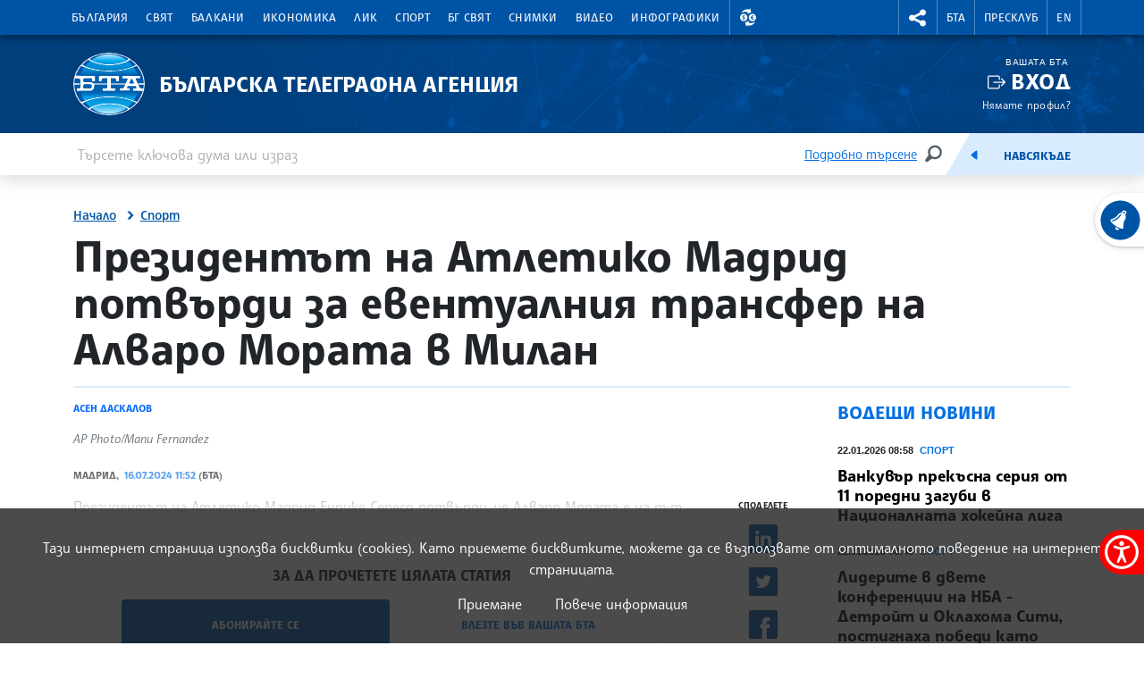

--- FILE ---
content_type: text/html; charset=UTF-8
request_url: https://www.bta.bg/bg/news/sport/709077-prezidentat-na-atletiko-madrid-potvardi-za-eventualniya-transfer-na-alvaro-morat
body_size: 74400
content:
<!DOCTYPE html>
<html lang="bg">
    <head>
        <meta charset="UTF-8">
        <meta name="viewport" content="width=device-width, initial-scale=1.0">
        <meta http-equiv="X-UA-Compatible" content="ie=edge">
        <script async src="https://pagead2.googlesyndication.com/pagead/js/adsbygoogle.js?client=ca-pub-6227455362354918" crossorigin="anonymous"></script>
        <title>БТА :: Президентът на Атлетико Мадрид потвърди за евентуалния трансфер на Алваро Мората в Милан</title>
        <link rel="icon" href="/favicon.ico" sizes="any">
        <link rel="icon" href="/favicon.svg" type="image/svg+xml">
        <link rel="apple-touch-icon" href="/apple-touch-icon.png">
        <!-- <link rel="manifest" href="/assets/icons/manifest.json"> -->
        <meta name="msapplication-TileColor" content="#ffffff">
        <meta name="msapplication-TileImage" content="/assets/icons/ms-icon-144x144.png">
        <meta name="theme-color" content="#ffffff">
        <link rel="stylesheet" media="screen" href="/assets/css/bootstrap.min.css">
        <link rel="stylesheet" href="/assets/css/main.css?11">
        <link rel="stylesheet" href="/assets/css/btafont.css?10">
        <!-- <link rel="stylesheet" href="/assets/css/125years.css"> -->
        <link rel="stylesheet" href="/assets/css/secondary.css?39">
        <link rel="stylesheet" href="/assets/forecastfont/iconvault_forecastfont.css">
        <link rel="stylesheet" href="/assets/accessibility/accessibility.css">
        <link rel="stylesheet" href="/assets/css/video-js-extension.css">
        <link rel="stylesheet" href="/assets/css/videojs-vjsdownload.css">
        <link rel="stylesheet" media="print" href="/assets/css/print.css">
        <script src="/assets/scripts/bootstrap.bundle.min.js"></script>
        <link href="/assets/css/video-js.css" rel="stylesheet" />
        <script src="/assets/scripts/video.min.js?4"></script>
        <script src="/assets/scripts/silvermine-videojs-quality-selector.min.js"></script>
        <script src="/assets/scripts/videojs-vjsdownload.min.js"></script>
                    <meta name="title" content="" />
        <meta name="author" content="" />
        <meta name="robots" content="" />
        <meta name="keywords" content="" />
        <meta name="description" content="" />
            
                <meta property="og:type" content="website" />
                        <meta property="og:title" content="Президентът на Атлетико Мадрид потвърди за евентуалния трансфер на Алваро Мората в Милан" />
                        <meta property="og:description" content="Президентът на Атлетико Мадрид Енрике Сересо потвърди, че Алваро Мората е на път да премине в Милан през това лято." />
                        <meta property="og:locale" content="bg_BG" />
                        <meta property="og:url" content="https://www.bta.bg/bg/news/sport/709077-prezidentat-na-atletiko-madrid-potvardi-za-eventualniya-transfer-na-alvaro-morat" />
                                                            <meta property="og:image" content="https://www.bta.bg/upload/8516601/6d7a23e1c1dc4343b4ad07ab8997b72a--0--2baa78cdf645478cb5083a5c2c929efb.jpg?l=750" />
                                                <link rel="alternate" type="application/rss+xml" title="RSS" href="/bg/news/sport/rss" />
        <link rel="stylesheet" href="/assets/css/colorbox.css">
    <script src="/assets/scripts/jquery.min.js"></script>
    <link rel="canonical" href="https://www.bta.bg/bg/news/sport/709077-prezidentat-na-atletiko-madrid-potvardi-za-eventualniya-transfer-na-alvaro-morat" />
            <meta name="keywords" content="футбол - Испания - Мората">
                        <script async src="https://www.googletagmanager.com/gtag/js?id=UA-121797464-1"></script>
            <script>
                window.dataLayer = window.dataLayer || [];
                function gtag(){dataLayer.push(arguments);}
                gtag('js', new Date());

                gtag('config', 'UA-19978293-1');
            </script>
            </head>
    <body>
                

<header class="header dark">
    <div class="nav-section">
        <div class="container">
            <div class="row">
                <div class="col-6 col-md-10 col-xxl-9">
                                            <nav class="main-nav navbar navbar-expand-lg" aria-label="header.menu">
                            <button class="navbar-toggler" type="button" data-bs-toggle="collapse" data-bs-target="#navbarMobileMenu" aria-controls="navbarSupportedContent" aria-expanded="false" aria-label="Toggle navigation">
                                    <span class="navbar-toggler-icon"></span>
                                    <span>Меню</span>
                                </button>
                                <div class="collapse navbar-collapse" id="navbarMobileMenu">
                                    <ul class="main-nav__list">
                                                                    <li class="main-nav__item">
                                        <a href="/bg/news/bulgaria" class="main-nav__link">България</a>
                                                                                                                                                                                <div class="main-sublist__container container">
                                                                                                            <div class="col-md-3">
                                                            <ul class="main-sublist__list">
                                                                                                                                    <li>
                                                                        <a href="/bg/news/bulgaria/national-news">Национални новини</a>
                                                                                                                                                                                                                    </li>
                                                                                                                                    <li>
                                                                        <a href="/bg/news/bulgaria/regional-news">Регионални новини</a>
                                                                                                                                                                                                                        <div class="sublist__container">
    <div class="sublist__header">
                                    <span>Области</span>
                        </div>
                    
                <div class="sublist__body row">
                    <div class="col-md-3">
                <ul class="sublist__list">
                                                                                                <li data-menu="12">
                                <div class="menu-expand__container">
                                    <a class="menu-expand__link" href="/bg/news/bulgaria/regional-news/oblast-blagoevgrad">Благоевград</a>
                                    <button class="menu-expand" data-id="12" title="Благоевград"><span class="visually-hidden">Благоевград</span></button>
                                </div>
                            </li>
                                                                                                                        <li data-menu="13">
                                <div class="menu-expand__container">
                                    <a class="menu-expand__link" href="/bg/news/bulgaria/regional-news/oblast-burgas">Бургас</a>
                                    <button class="menu-expand" data-id="13" title="Бургас"><span class="visually-hidden">Бургас</span></button>
                                </div>
                            </li>
                                                                                                                        <li data-menu="14">
                                <div class="menu-expand__container">
                                    <a class="menu-expand__link" href="/bg/news/bulgaria/regional-news/oblast-varna">Варна</a>
                                    <button class="menu-expand" data-id="14" title="Варна"><span class="visually-hidden">Варна</span></button>
                                </div>
                            </li>
                                                                                                                        <li data-menu="40">
                                <div class="menu-expand__container">
                                    <a class="menu-expand__link" href="/bg/news/bulgaria/regional-news/oblast-vtarnovo">Велико Търново</a>
                                    <button class="menu-expand" data-id="40" title="Велико Търново"><span class="visually-hidden">Велико Търново</span></button>
                                </div>
                            </li>
                                                                                                                        <li data-menu="41">
                                <div class="menu-expand__container">
                                    <a class="menu-expand__link" href="/bg/news/bulgaria/regional-news/oblast-vidin">Видин</a>
                                    <button class="menu-expand" data-id="41" title="Видин"><span class="visually-hidden">Видин</span></button>
                                </div>
                            </li>
                                                                                                                        <li data-menu="42">
                                <div class="menu-expand__container">
                                    <a class="menu-expand__link" href="/bg/news/bulgaria/regional-news/oblast-vratsa">Враца</a>
                                    <button class="menu-expand" data-id="42" title="Враца"><span class="visually-hidden">Враца</span></button>
                                </div>
                            </li>
                                                                                                                        <li data-menu="43">
                                <div class="menu-expand__container">
                                    <a class="menu-expand__link" href="/bg/news/bulgaria/regional-news/oblast-gabrovo">Габрово</a>
                                    <button class="menu-expand" data-id="43" title="Габрово"><span class="visually-hidden">Габрово</span></button>
                                </div>
                            </li>
                                                                                                                        <li data-menu="44">
                                <div class="menu-expand__container">
                                    <a class="menu-expand__link" href="/bg/news/bulgaria/regional-news/oblast-dobrich">Добрич</a>
                                    <button class="menu-expand" data-id="44" title="Добрич"><span class="visually-hidden">Добрич</span></button>
                                </div>
                            </li>
                                                                                                                        <li data-menu="45">
                                <div class="menu-expand__container">
                                    <a class="menu-expand__link" href="/bg/news/bulgaria/regional-news/oblast-kardhali">Кърджали</a>
                                    <button class="menu-expand" data-id="45" title="Кърджали"><span class="visually-hidden">Кърджали</span></button>
                                </div>
                            </li>
                                                                                                                        <li data-menu="46">
                                <div class="menu-expand__container">
                                    <a class="menu-expand__link" href="/bg/news/bulgaria/regional-news/oblast-kystendil">Кюстендил</a>
                                    <button class="menu-expand" data-id="46" title="Кюстендил"><span class="visually-hidden">Кюстендил</span></button>
                                </div>
                            </li>
                                                                                                                        <li data-menu="47">
                                <div class="menu-expand__container">
                                    <a class="menu-expand__link" href="/bg/news/bulgaria/regional-news/oblast-lovech">Ловеч</a>
                                    <button class="menu-expand" data-id="47" title="Ловеч"><span class="visually-hidden">Ловеч</span></button>
                                </div>
                            </li>
                                                                                                                        <li data-menu="48">
                                <div class="menu-expand__container">
                                    <a class="menu-expand__link" href="/bg/news/bulgaria/regional-news/oblast-montana">Монтана</a>
                                    <button class="menu-expand" data-id="48" title="Монтана"><span class="visually-hidden">Монтана</span></button>
                                </div>
                            </li>
                                                                                                                        <li data-menu="49">
                                <div class="menu-expand__container">
                                    <a class="menu-expand__link" href="/bg/news/bulgaria/regional-news/oblast-pazardzhik">Пазарджик</a>
                                    <button class="menu-expand" data-id="49" title="Пазарджик"><span class="visually-hidden">Пазарджик</span></button>
                                </div>
                            </li>
                                                                                                                        <li data-menu="50">
                                <div class="menu-expand__container">
                                    <a class="menu-expand__link" href="/bg/news/bulgaria/regional-news/oblast-pernik">Перник</a>
                                    <button class="menu-expand" data-id="50" title="Перник"><span class="visually-hidden">Перник</span></button>
                                </div>
                            </li>
                                                            </ul>
            </div>
                    <div class="col-md-3">
                <ul class="sublist__list">
                                                                                                <li data-menu="51">
                                <div class="menu-expand__container">
                                    <a class="menu-expand__link" href="/bg/news/bulgaria/regional-news/oblast-pleven">Плевен</a>
                                    <button class="menu-expand" data-id="51" title="Плевен"><span class="visually-hidden">Плевен</span></button>
                                </div>
                            </li>
                                                                                                                        <li data-menu="52">
                                <div class="menu-expand__container">
                                    <a class="menu-expand__link" href="/bg/news/bulgaria/regional-news/oblast-plovdiv">Пловдив</a>
                                    <button class="menu-expand" data-id="52" title="Пловдив"><span class="visually-hidden">Пловдив</span></button>
                                </div>
                            </li>
                                                                                                                        <li data-menu="53">
                                <div class="menu-expand__container">
                                    <a class="menu-expand__link" href="/bg/news/bulgaria/regional-news/oblast-razgrad">Разград</a>
                                    <button class="menu-expand" data-id="53" title="Разград"><span class="visually-hidden">Разград</span></button>
                                </div>
                            </li>
                                                                                                                        <li data-menu="54">
                                <div class="menu-expand__container">
                                    <a class="menu-expand__link" href="/bg/news/bulgaria/regional-news/oblast-ruse">Русе</a>
                                    <button class="menu-expand" data-id="54" title="Русе"><span class="visually-hidden">Русе</span></button>
                                </div>
                            </li>
                                                                                                                        <li data-menu="55">
                                <div class="menu-expand__container">
                                    <a class="menu-expand__link" href="/bg/news/bulgaria/regional-news/oblast-silistra">Силистра</a>
                                    <button class="menu-expand" data-id="55" title="Силистра"><span class="visually-hidden">Силистра</span></button>
                                </div>
                            </li>
                                                                                                                        <li data-menu="56">
                                <div class="menu-expand__container">
                                    <a class="menu-expand__link" href="/bg/news/bulgaria/regional-news/oblast-sliven">Сливен</a>
                                    <button class="menu-expand" data-id="56" title="Сливен"><span class="visually-hidden">Сливен</span></button>
                                </div>
                            </li>
                                                                                                                        <li data-menu="57">
                                <div class="menu-expand__container">
                                    <a class="menu-expand__link" href="/bg/news/bulgaria/regional-news/oblast-smolyan">Смолян</a>
                                    <button class="menu-expand" data-id="57" title="Смолян"><span class="visually-hidden">Смолян</span></button>
                                </div>
                            </li>
                                                                                                                        <li data-menu="58">
                                <div class="menu-expand__container">
                                    <a class="menu-expand__link" href="/bg/news/bulgaria/regional-news/sofia-grad">София</a>
                                    <button class="menu-expand" data-id="58" title="София"><span class="visually-hidden">София</span></button>
                                </div>
                            </li>
                                                                                                                        <li data-menu="59">
                                <div class="menu-expand__container">
                                    <a class="menu-expand__link" href="/bg/news/bulgaria/regional-news/sofia-oblast">София - област</a>
                                    <button class="menu-expand" data-id="59" title="София - област"><span class="visually-hidden">София - област</span></button>
                                </div>
                            </li>
                                                                                                                        <li data-menu="60">
                                <div class="menu-expand__container">
                                    <a class="menu-expand__link" href="/bg/news/bulgaria/regional-news/oblast-stzagora">Стара Загора</a>
                                    <button class="menu-expand" data-id="60" title="Стара Загора"><span class="visually-hidden">Стара Загора</span></button>
                                </div>
                            </li>
                                                                                                                        <li data-menu="61">
                                <div class="menu-expand__container">
                                    <a class="menu-expand__link" href="/bg/news/bulgaria/regional-news/oblast-targovishte">Търговище</a>
                                    <button class="menu-expand" data-id="61" title="Търговище"><span class="visually-hidden">Търговище</span></button>
                                </div>
                            </li>
                                                                                                                        <li data-menu="62">
                                <div class="menu-expand__container">
                                    <a class="menu-expand__link" href="/bg/news/bulgaria/regional-news/oblast-haskovo">Хасково</a>
                                    <button class="menu-expand" data-id="62" title="Хасково"><span class="visually-hidden">Хасково</span></button>
                                </div>
                            </li>
                                                                                                                        <li data-menu="63">
                                <div class="menu-expand__container">
                                    <a class="menu-expand__link" href="/bg/news/bulgaria/regional-news/oblast-shumen">Шумен</a>
                                    <button class="menu-expand" data-id="63" title="Шумен"><span class="visually-hidden">Шумен</span></button>
                                </div>
                            </li>
                                                                                                                        <li data-menu="64">
                                <div class="menu-expand__container">
                                    <a class="menu-expand__link" href="/bg/news/bulgaria/regional-news/oblast-yambol">Ямбол</a>
                                    <button class="menu-expand" data-id="64" title="Ямбол"><span class="visually-hidden">Ямбол</span></button>
                                </div>
                            </li>
                                                            </ul>
            </div>
                            <div class="nav-map col-md-6">
                <svg xmlns="http://www.w3.org/2000/svg" viewBox="0 0 789 519" id="map-bulgaria-regionalni">
	<style>
		g[data-map] {cursor: pointer;}
		.map-ptext {font-size: 10px; fill: #272425; font-family: SofiaSans-ExtraBold, Sofia Sans; font-weight: 800;}
		.map-shape {fill:#7FB6F0; stroke: #fff; stroke-width: 2px; stroke-miterlimit: 10; stroke-linecap: round; stroke-linejoin: round;}
		.region-center {fill: #fff;}
		g[data-map].map__g .map-shape {fill: #004384;}
	</style>

	<g>
		<path d="M716.0054,393.6268h-45.806a4.5008,4.5008,0,0,0-3.1825,1.3182l-7.5156,7.5156a4.5008,4.5008,0,0,1-6.365,0L628.2617,377.586a4.5008,4.5008,0,0,0-3.1825-1.3182H594.9375a4.5011,4.5011,0,0,0-3.1825,1.3182L575.3811,393.96a4.5,4.5,0,0,1-3.1825,1.3183H545.2809a4.5012,4.5012,0,0,0-3.1826,1.3182l-36.3358,36.3359a4.5008,4.5008,0,0,1-3.1825,1.3183H472.3255a4.5007,4.5007,0,0,0-4.5008,4.5007v7.6437a4.5009,4.5009,0,0,0,1.3183,3.1826l12.265,12.265a4.5008,4.5008,0,0,1,1.3183,3.1825v17.8035a4.5008,4.5008,0,0,1-1.3183,3.1825L465.1291,502.29a4.5,4.5,0,0,1-3.1825,1.3183H393.6753a4.5005,4.5005,0,0,0-3.1825,1.3182L379.588,515.8313a4.5011,4.5011,0,0,1-3.1825,1.3182h-9.569a4.5012,4.5012,0,0,1-3.1826-1.3182L342.3617,494.539a4.5012,4.5012,0,0,0-3.1826-1.3182H304.5959a4.5012,4.5012,0,0,1-3.1826-1.3182l-23.4552-23.4553a4.5011,4.5011,0,0,0-3.1825-1.3182H222.0815a4.5009,4.5009,0,0,0-3.1825,1.3182l-17.1148,17.1148a4.5005,4.5005,0,0,1-3.1825,1.3182H123.0749a4.5006,4.5006,0,0,0-3.1825,1.3183l-12.9955,12.9955a4.5011,4.5011,0,0,1-3.1825,1.3182h-23.82a4.5008,4.5008,0,0,1-3.1826-7.6833h0a4.5008,4.5008,0,0,0,1.3182-3.1825V451.7788a4.5,4.5,0,0,1,1.3183-3.1825l3.969-3.969a4.5009,4.5009,0,0,0,1.3182-3.1825V435.08a4.5011,4.5011,0,0,0-1.3182-3.1825L72.082,420.6626a4.5008,4.5008,0,0,1-1.3182-3.1825V402.2729a4.5011,4.5011,0,0,0-1.3182-3.1825L8.0389,337.6837a4.5006,4.5006,0,0,1,0-6.365L25.9765,313.381a4.5008,4.5008,0,0,0,0-6.365L15.1789,296.2184a4.5008,4.5008,0,0,1-1.3182-3.1825V243.7842a4.5007,4.5007,0,0,1,4.5007-4.5008H38.43a4.5011,4.5011,0,0,0,3.1825-1.3182l40.18-40.18a4.5008,4.5008,0,0,0,0-6.365L19.4724,129.0994a4.5008,4.5008,0,0,1-1.3182-3.1825V112.0182a4.5,4.5,0,0,0-1.3183-3.1825L2.8194,94.8191a4.5008,4.5008,0,0,1-1.3183-3.1825V64.5678a4.5,4.5,0,0,1,1.3183-3.1825L32.956,31.2486a4.5,4.5,0,0,0,1.3182-3.1825V6.36a4.5007,4.5007,0,0,1,7.6833-3.1825L64.7033,25.9236a4.5011,4.5011,0,0,0,3.1825,1.3182H80.2489A4.5008,4.5008,0,0,1,83.4314,28.56l4.9607,4.9607a4.5006,4.5006,0,0,1,0,6.365l-5.05,5.0505a4.5009,4.5009,0,0,1-3.1825,1.3182H74.2a4.5,4.5,0,0,0-3.1825,1.3183L59.8955,58.6943a4.5008,4.5008,0,0,0,0,6.365l15.69,15.69a4.5009,4.5009,0,0,0,3.1826,1.3183h22.71a4.5,4.5,0,0,0,3.1825-1.3183l6.4461-6.446a4.5008,4.5008,0,0,1,3.1825-1.3183h29.7029a4.5006,4.5006,0,0,1,3.1825,1.3183l6.446,6.446a4.5008,4.5008,0,0,0,3.1825,1.3183h36.2348a4.5007,4.5007,0,0,1,3.1825,1.3182l15.5286,15.5286a4.5,4.5,0,0,0,3.1825,1.3183h42.1059a4.5,4.5,0,0,0,3.1825-1.3183l10.7288-10.7287a4.5006,4.5006,0,0,1,6.365,0l9.0774,9.0773a4.5,4.5,0,0,0,3.1825,1.3183h80.11a4.5012,4.5012,0,0,1,3.1826,1.3182l19.7631,19.7632a4.5008,4.5008,0,0,0,6.3651,0l77.3368-77.3368a4.5009,4.5009,0,0,1,3.1826-1.3183H540.849a4.5008,4.5008,0,0,0,3.1825-1.3182L560.38,23.3405a4.5005,4.5005,0,0,1,3.1825-1.3182H612.83a4.5007,4.5007,0,0,1,3.1825,1.3182L634.9542,42.282A4.5011,4.5011,0,0,0,638.1367,43.6h27.3645a4.5011,4.5011,0,0,1,3.1825,1.3182l7.9323,7.9323a4.5,4.5,0,0,0,3.1825,1.3183h21.3723a4.5011,4.5011,0,0,1,3.1825,1.3182l32.4183,32.4183a4.5008,4.5008,0,0,0,3.1825,1.3182h42.219a4.5007,4.5007,0,0,1,4.5007,4.5008v41.6688a4.5,4.5,0,0,1-1.3182,3.1825L770.4115,153.52a4.5009,4.5009,0,0,1-3.1826,1.3183h-36.728a4.5008,4.5008,0,0,0-3.1825,1.3182l-25.528,25.528a4.5008,4.5008,0,0,0-1.3182,3.1825v81.3969a4.5008,4.5008,0,0,1-4.5008,4.5008H680.068a4.5012,4.5012,0,0,0-3.1826,1.3182L641.3,307.6684a4.5008,4.5008,0,0,0,3.1825,7.6833H662.585a4.5,4.5,0,0,1,3.1825,1.3183l15.8819,15.8819a4.5008,4.5008,0,0,1,1.3183,3.1825V347.859a4.5008,4.5008,0,0,0,1.3182,3.1825l34.902,34.902A4.5008,4.5008,0,0,1,716.0054,393.6268Z" style="fill: #fff; stroke: #fff; stroke-linecap: round; stroke-linejoin: round; stroke-width: 3px;"></path>
	</g>

	<g data-map="64">
		<path d="M484.8055,349.6186V314.3241a4.5013,4.5013,0,0,1,4.5014-4.5014h16.3807a4.5012,4.5012,0,0,0,3.1829-1.3185l38.86-38.86,25.6926,25.6926a4.5014,4.5014,0,0,1,1.3185,3.183v57.9221a4.5013,4.5013,0,0,0,1.3184,3.183L593.1043,376.67a4.4921,4.4921,0,0,0-1.3487.9161L575.3817,393.96a4.5006,4.5006,0,0,1-3.1825,1.3183H545.2814a4.5011,4.5011,0,0,0-3.1825,1.3182l-7.69,7.69L522.1829,392.06a4.5012,4.5012,0,0,1-1.3185-3.183V364.59a4.5013,4.5013,0,0,0-4.5014-4.5014H497.14a4.5016,4.5016,0,0,1-3.183-1.3185l-9.1507-9.1507Z" class="map-shape"></path>
		<text transform="translate(519.2443 340.137)" class="map-ptext">Ямбол</text>
		<path d="M538.5792,291.6347a3,3,0,1,1-3,3,3.0033,3.0033,0,0,1,3-3m0-2a5,5,0,1,0,5,5,5,5,0,0,0-5-5Z" class="region-center"></path>
	</g>
	<g data-map="63">
		<path d="M585.3878,98.1806h12.4474a4.5014,4.5014,0,0,1,3.183,1.3185l3.99,3.99a4.5014,4.5014,0,0,0,6.3659,0l.12-.12,11.06,11.06a4.5015,4.5015,0,0,0,6.366,0l.611-.611a4.5013,4.5013,0,0,1,6.366,0l3.5876,3.5876L625.89,131a4.5019,4.5019,0,0,0-1.3184,3.183v37.9956a4.5015,4.5015,0,0,1-1.3184,3.183l-9.5833,9.5832a4.5015,4.5015,0,0,0-1.3184,3.183v19.3064a4.5015,4.5015,0,0,1-4.5015,4.5014h-4.0938a4.5013,4.5013,0,0,0-4.5014,4.5014v12.6424H558.2722a4.5016,4.5016,0,0,0-3.183,1.3185l-5.51,5.51a4.5013,4.5013,0,0,1-3.183,1.3184h-13.93l-4.883-4.883a4.5014,4.5014,0,0,1,0-6.3659l15.4129-15.4129a4.5015,4.5015,0,0,0,1.3184-3.1829V193.0556a4.5013,4.5013,0,0,1,1.3184-3.183l5.565-5.565a4.5017,4.5017,0,0,0,1.3184-3.183V144.1472a4.5011,4.5011,0,0,1,1.3184-3.1829l5.1246-5.1246a4.5016,4.5016,0,0,0,1.3185-3.183v-1.0049a4.5013,4.5013,0,0,1,1.3184-3.183l22.473-22.473a4.5016,4.5016,0,0,0,1.3185-3.183V98.1806Z" class="map-shape"></path>
		<text transform="translate(573.5362 156.704)" class="map-ptext">Шумен</text>
		<path d="M565.7276,167.0015a3,3,0,1,1-3,3,3.0034,3.0034,0,0,1,3-3m0-2a5,5,0,1,0,5,5,5,5,0,0,0-5-5Z" class="region-center"></path>
	</g>
	<g data-map="62">
		<path d="M455.3827,503.6083,440.2748,488.5a4.5015,4.5015,0,0,1-1.3184-3.183v-28.728a4.5014,4.5014,0,0,0-4.5014-4.5014H419.2377a4.5015,4.5015,0,0,1-4.5015-4.5014V435.2317a4.5013,4.5013,0,0,0-4.5014-4.5014h-20.932a4.5016,4.5016,0,0,1-3.183-1.3185L373.119,416.4109a4.5011,4.5011,0,0,1-1.3184-3.1829V377.2417a4.5015,4.5015,0,0,1,1.3184-3.183l4.833-4.833,2.5418,2.5418a4.5015,4.5015,0,0,0,6.366,0l6.4342-6.4343a4.5019,4.5019,0,0,1,3.183-1.3184h11.5555a4.5015,4.5015,0,0,1,3.1829,1.3184l12.6082,12.6083a4.5015,4.5015,0,0,0,3.183,1.3184h5.3217a4.5015,4.5015,0,0,0,3.183-1.3184l7.2714-7.2714a4.5013,4.5013,0,0,1,3.183-1.3184h6.1558a4.5013,4.5013,0,0,1,3.183,1.3184l7.2714,7.2714a4.5013,4.5013,0,0,0,3.183,1.3184h4.8073a4.5,4.5,0,0,0,4.5-4.5014v-13.535a4.5013,4.5013,0,0,1,1.3184-3.183l8.4213-8.4213,9.1508,9.1507a4.5012,4.5012,0,0,0,3.1829,1.3185h19.2233a4.5014,4.5014,0,0,1,4.5014,4.5014v24.2874a4.5011,4.5011,0,0,0,1.3184,3.183l12.2261,12.2262-28.6459,28.646a4.5009,4.5009,0,0,1-3.1825,1.3182H472.3261a4.5007,4.5007,0,0,0-4.5007,4.5007v7.6437a4.5008,4.5008,0,0,0,1.3182,3.1826l12.2651,12.265a4.5011,4.5011,0,0,1,1.3182,3.1825v17.8035a4.5011,4.5011,0,0,1-1.3182,3.1825L465.13,502.29a4.5,4.5,0,0,1-3.1825,1.3183Z" class="map-shape"></path>
		<text transform="translate(443.4824 407.7448)" class="map-ptext">Хасково</text>
		<path d="M399.8976,397.3557a3,3,0,1,1-3,3,3.0033,3.0033,0,0,1,3-3m0-2a5,5,0,1,0,5,5,5,5,0,0,0-5-5Z" class="region-center"></path>
	</g>
	<g data-map="61">
		<path d="M534.9924,218.5657l8.0013-8.0013a4.5011,4.5011,0,0,0,1.3184-3.1829V193.0556a4.5017,4.5017,0,0,1,1.3184-3.183l5.565-5.565a4.5017,4.5017,0,0,0,1.3184-3.183V158.8961H525.05a4.5013,4.5013,0,0,0-3.183,1.3184l-8.9028,8.9029a4.5015,4.5015,0,0,1-6.366,0l-2.634-2.634a4.5015,4.5015,0,0,1,0-6.366l8.3312-8.3312a4.5015,4.5015,0,0,0,0-6.366l-19.1585-19.1585a4.5014,4.5014,0,0,0-3.183-1.3185h-2.0161a4.5015,4.5015,0,0,0-3.1829,1.3184l-1.9871,1.987a4.5013,4.5013,0,0,1-3.1829,1.3185H468.2389c-.0007,0-3.2828,3.2819-5.1806,5.18a4.4893,4.4893,0,0,0-1.3149,3.1793v10.4728a4.5011,4.5011,0,0,1-1.3184,3.1829l-7.3693,7.3693s13.4181,13.4184,19.7056,19.706a4.4979,4.4979,0,0,1-.0029,6.363l-2.43,2.43a4.5017,4.5017,0,0,0-1.3184,3.183v23.1085a4.5017,4.5017,0,0,0,1.3184,3.183l11.7514,11.7514,8.7922-8.7923a4.5016,4.5016,0,0,1,3.183-1.3185Z" class="map-shape"></path>
		<text transform="translate(480.8358 199.5912)" class="map-ptext">Търговище</text>
		<path d="M524.7419,172.2835a3,3,0,1,1-3,3,3.0034,3.0034,0,0,1,3-3m0-2a5,5,0,1,0,5,5,5,5,0,0,0-5-5Z" class="region-center"></path>
	</g>
	<g data-map="60">
		<path d="M484.8038,349.6186l-10.17-10.17a4.5013,4.5013,0,0,0-3.183-1.3184H460.3175a4.5016,4.5016,0,0,1-3.183-1.3185l-15.5953-15.5954a4.5014,4.5014,0,0,1-1.3185-3.183V255.5615H410.6663l-.0051.0051-2.64,2.64a4.5015,4.5015,0,0,1-3.183,1.3184h-68.489v38.6544a4.5014,4.5014,0,0,0,4.5014,4.5014h10.3733a4.5014,4.5014,0,0,1,4.5014,4.5015v31.9512a4.5013,4.5013,0,0,1-4.5014,4.5014h-2.4467a4.5014,4.5014,0,0,0-4.5014,4.5015v11.3772a4.5013,4.5013,0,0,0,4.5014,4.5014h22.0974a4.5017,4.5017,0,0,1,3.183,1.3184l6.4343,6.4343a4.5015,4.5015,0,0,0,6.366,0l6.4342-6.4343a4.5019,4.5019,0,0,1,3.183-1.3184h11.5555a4.5015,4.5015,0,0,1,3.1829,1.3184l12.6082,12.6083a4.5015,4.5015,0,0,0,3.183,1.3184h5.3217a4.5015,4.5015,0,0,0,3.183-1.3184l7.2714-7.2714a4.5013,4.5013,0,0,1,3.183-1.3184H452.12a4.5013,4.5013,0,0,1,3.183,1.3184l7.2714,7.2714a4.5013,4.5013,0,0,0,3.183,1.3184h4.8061a4.5014,4.5014,0,0,0,4.5014-4.5014v-13.535a4.5013,4.5013,0,0,1,1.3184-3.183l8.4207-8.4207Z" class="map-shape"></path>
		<text transform="translate(359.537 288.8266)" class="map-ptext">Стара Загора</text>
		<path d="M405.8976,313.5437a3,3,0,1,1-3,3,3.0033,3.0033,0,0,1,3-3m0-2a5,5,0,1,0,5,5,5,5,0,0,0-5-5Z" class="region-center"></path>
	</g>
	<g data-map="59">
		<path d="M258.5554,270.9083a4.5014,4.5014,0,0,0,1.3185,3.183l8.5038,8.5039a4.5013,4.5013,0,0,1,0,6.366l-7.746,7.7467L248.78,284.8563a4.5015,4.5015,0,0,0-3.183-1.3184H220.6252a4.5013,4.5013,0,0,0-3.183,1.3184l-15.6617,15.6618a4.5015,4.5015,0,0,0,0,6.366l12.9551,12.955a4.5015,4.5015,0,0,1,0,6.366l-34.95,34.95-.0017-.0025-2.05-2.05a4.5011,4.5011,0,0,0-3.1829-1.3184H161.0929a4.5013,4.5013,0,0,0-4.5014,4.5014v7.5109a4.5014,4.5014,0,0,1-4.5015,4.5014H141.1l2.3081-2.3081a4.5013,4.5013,0,0,0,0-6.366l-11.0415-11.0415a4.5013,4.5013,0,0,1-1.3184-3.183v-8.6012a4.5012,4.5012,0,0,0-1.3185-3.1829L115.05,324.936l.0009-.0037V294.3305l14.5412,14.5412a4.5012,4.5012,0,0,0,6.3659,0l4.17-4.17a4.5015,4.5015,0,0,1,6.366,0L156.8323,315.04a4.5014,4.5014,0,0,0,7.6844-3.183V308.24a4.5014,4.5014,0,0,0-1.3185-3.183L156.3,298.1588a4.5013,4.5013,0,0,1-1.3184-3.183v-7.5a4.5012,4.5012,0,0,0-1.3185-3.1829l-4.9392-4.9393a4.5013,4.5013,0,0,1,0-6.366l10.8417-10.8417a4.5013,4.5013,0,0,0,1.3184-3.183V249.177a4.5013,4.5013,0,0,0-4.5014-4.5014H125.8357a4.5013,4.5013,0,0,0-3.183,1.3184l-16.1888,16.1888a4.5014,4.5014,0,0,1-3.183,1.3185h-19.06L67.3746,246.6546a4.5013,4.5013,0,0,0-3.183-1.3184h-8.491a4.5014,4.5014,0,0,1-3.183-1.3185l-8.4785-8.4784,37.7538-37.7544a4.4529,4.4529,0,0,0,1.1368-1.9888h37.9655a4.5011,4.5011,0,0,0,3.1829-1.3184l4.9569-4.9569h6.8475a4.5016,4.5016,0,0,1,3.183,1.3185L156.81,208.5834a4.5015,4.5015,0,0,0,3.183,1.3184h50.853l.002,0,20.01,20.01a4.5017,4.5017,0,0,1,1.3184,3.183v15.9014a4.5014,4.5014,0,0,0,4.5014,4.5014h21.8793Z" class="map-shape"></path>
		<text transform="translate(179.5373 263.3252)" class="map-ptext">София област</text>
	</g>
	<g data-map="58">
		<path d="M156.381,244.6756a4.5014,4.5014,0,0,1,4.5015,4.5014v9.7856a4.5014,4.5014,0,0,1-1.3185,3.183l-10.8417,10.8417a4.5015,4.5015,0,0,0,0,6.366l4.9393,4.9393a4.5015,4.5015,0,0,1,1.3184,3.183v7.5a4.5015,4.5015,0,0,0,1.3184,3.183l6.8987,6.8986a4.5013,4.5013,0,0,1,1.3184,3.183v3.6166a4.5014,4.5014,0,0,1-7.6844,3.183L146.493,304.7019a4.5013,4.5013,0,0,0-6.366,0l-4.17,4.17a4.5013,4.5013,0,0,1-6.366,0l-45.37-45.37H103.28a4.5013,4.5013,0,0,0,3.183-1.3184l16.1889-16.1888a4.5011,4.5011,0,0,1,3.1829-1.3184Z" class="map-shape"></path>
		<text transform="translate(109.9329 273.3664)" class="map-ptext">София-град</text>
	</g>
	<g data-map="57">
		<path d="M353.9631,506.1424,342.36,494.539a4.5008,4.5008,0,0,0-3.1825-1.3182H304.5938a4.5011,4.5011,0,0,1-3.1825-1.3182l-23.4552-23.4553a4.5007,4.5007,0,0,0-3.1825-1.3182H222.08c-.0085,0-.0166.0024-.0251.0025l0-27.8265a4.5015,4.5015,0,0,1,4.5014-4.5015H239.681a4.5013,4.5013,0,0,0,3.183-1.3184l4.2244-4.2243a4.5019,4.5019,0,0,0,1.3184-3.183v-4.491a4.5011,4.5011,0,0,1,1.3184-3.1829l10.4862-10.4862h43.1435a4.5014,4.5014,0,0,1,4.5014,4.5014l0,20.5734a4.5014,4.5014,0,0,0,7.6844,3.183l1.4256-1.4257a4.5015,4.5015,0,0,1,3.183-1.3184h6.2617a4.5019,4.5019,0,0,0,3.183-1.3184l2.9529-2.953a4.5014,4.5014,0,0,0,1.3185-3.183v-2.8888a4.5014,4.5014,0,0,1,7.6844-3.183l4.1993,4.1994v26.8947a4.5013,4.5013,0,0,1-4.5014,4.5014h-3.26a4.5015,4.5015,0,0,0-4.5014,4.5014v9.42a4.5014,4.5014,0,0,0,4.5014,4.5014h11.4743a4.5015,4.5015,0,0,1,4.5014,4.5015Z" class="map-shape"></path>
		<text transform="translate(255.5633 447.9611)" class="map-ptext">Смолян</text>
		<path d="M300.9289,467.2682a3,3,0,1,1-3,3,3.0033,3.0033,0,0,1,3-3m0-2a5,5,0,1,0,5,5,5,5,0,0,0-5-5Z" class="region-center"></path>
	</g>
	<g data-map="56">
		<path d="M484.8039,349.6186V314.3241a4.5013,4.5013,0,0,1,4.5014-4.5014H505.686a4.5016,4.5016,0,0,0,3.183-1.3185l38.86-38.86L532.4645,254.38V237.2267l0,0-4.8829-4.883a4.5014,4.5014,0,0,1,0-6.3659l7.4116-7.4116H494.0548a4.5017,4.5017,0,0,0-3.183,1.3184l-34.3589,34.359a4.5015,4.5015,0,0,1-3.1829,1.3184H440.2208v62.4718a4.5017,4.5017,0,0,0,1.3184,3.183l15.5954,15.5954a4.5016,4.5016,0,0,0,3.183,1.3185h11.1333a4.5015,4.5015,0,0,1,3.183,1.3184Z" class="map-shape"></path>
		<text transform="translate(460.0823 288.8258)" class="map-ptext">Сливен</text>
		<path d="M517.76,270.0216a3,3,0,1,1-3,3,3.0034,3.0034,0,0,1,3-3m0-2a5,5,0,1,0,5,5,5,5,0,0,0-5-5Z" class="region-center"></path>
	</g>
	<g data-map="55">
		<path d="M614.73,98.2656V96.1323a4.5012,4.5012,0,0,1,1.3185-3.1829l21.6406-21.6407a4.5014,4.5014,0,0,1,6.366,0l2.056,2.056a4.5015,4.5015,0,0,0,6.366,0l22.326-22.3261-6.12-6.12A4.5008,4.5008,0,0,0,665.5005,43.6H638.1361a4.5009,4.5009,0,0,1-3.1825-1.3182L616.0121,23.3405a4.5,4.5,0,0,0-3.1825-1.3182H563.5621a4.5,4.5,0,0,0-3.1825,1.3182L544.0309,39.6892a4.5011,4.5011,0,0,1-3.1825,1.3182h-34.765v16.6h9.7823a4.5019,4.5019,0,0,1,3.183,1.3184l2.707,2.7071a4.5013,4.5013,0,0,0,3.183,1.3184h4.5278A4.5016,4.5016,0,0,1,532.65,64.27l10.3539,10.3539a4.5013,4.5013,0,0,0,3.183,1.3184H561.283a4.5016,4.5016,0,0,1,3.183,1.3185l20.92,20.92h12.4475a4.5016,4.5016,0,0,1,3.183,1.3185l3.99,3.99a4.5015,4.5015,0,0,0,6.366,0l2.04-2.04A4.5013,4.5013,0,0,0,614.73,98.2656Z" class="map-shape"></path>
		<text transform="translate(566.684 62.2773)" class="map-ptext">Силистра</text>
		<path d="M610.9861,26.523a3,3,0,1,1-3,3,3.0034,3.0034,0,0,1,3-3m0-2a5,5,0,1,0,5,5,5,5,0,0,0-5-5Z" class="region-center"></path>
	</g>
	<g data-map="54">
		<path d="M391.2257,118.2578l39.3749,39.3749a4.5015,4.5015,0,0,0,3.183,1.3184H453.057l7.3693-7.3693a4.5015,4.5015,0,0,0,1.3184-3.1829V137.9261a4.5019,4.5019,0,0,1,1.3184-3.183l5.177-5.177V116.3334a4.5015,4.5015,0,0,1,4.5014-4.5014h1.57a4.5011,4.5011,0,0,0,3.183-1.3184l2.7095-2.7095a4.5014,4.5014,0,0,1,6.366,0l2.7095,2.7095a4.5017,4.5017,0,0,0,3.183,1.3184h27.2027a4.5014,4.5014,0,0,0,4.5014-4.5014V96.0727a4.5016,4.5016,0,0,0-1.3185-3.183l-7.8126-7.8126a4.5014,4.5014,0,0,0-3.183-1.3185h-10.267a4.5013,4.5013,0,0,1-4.5014-4.5014V68.4722a4.5013,4.5013,0,0,1,1.3184-3.183l7.6816-7.6816v-16.6H479.5134a4.5007,4.5007,0,0,0-3.1824,1.3182l-77.337,77.3369a4.5,4.5,0,0,1-6.3573.0063Z" class="map-shape"></path>
		<text transform="translate(426.9963 121.9642)" class="map-ptext">Русе</text>
		<path d="M456.0882,70.4328a3,3,0,1,1-3,3,3.0034,3.0034,0,0,1,3-3m0-2a5,5,0,1,0,5,5,5,5,0,0,0-5-5Z" class="region-center"></path>
	</g>
	<g data-map="53">
		<path d="M498.4032,65.2892a4.5017,4.5017,0,0,0-1.3184,3.183v10.785a4.5014,4.5014,0,0,0,4.5014,4.5014h10.2671a4.5012,4.5012,0,0,1,3.1829,1.3185l7.8127,7.8126a4.5015,4.5015,0,0,1,1.3184,3.183v11.2579a4.5013,4.5013,0,0,1-4.5014,4.5014H492.4632a4.5019,4.5019,0,0,1-3.183-1.3184l-2.7094-2.7095a4.5014,4.5014,0,0,0-6.366,0l-2.7095,2.7095a4.5013,4.5013,0,0,1-3.183,1.3184h-1.57a4.5014,4.5014,0,0,0-4.5014,4.5014v13.2337h11.3455a4.5012,4.5012,0,0,0,3.1829-1.3185l1.9871-1.987a4.5015,4.5015,0,0,1,3.1829-1.3184h2.0161a4.5014,4.5014,0,0,1,3.183,1.3185L512.2969,145.42a4.5015,4.5015,0,0,1,0,6.366l-8.3312,8.3312a4.5015,4.5015,0,0,0,0,6.366l2.634,2.634a4.5015,4.5015,0,0,0,6.366,0l8.9028-8.9029a4.5013,4.5013,0,0,1,3.183-1.3184h27.4644V144.1472a4.5015,4.5015,0,0,1,1.3184-3.1829l5.1246-5.1246a4.5016,4.5016,0,0,0,1.3185-3.183v-1.0049a4.5013,4.5013,0,0,1,1.3184-3.183l22.4731-22.473a4.5019,4.5019,0,0,0,1.3184-3.183V98.1806h0l-20.92-20.92a4.5012,4.5012,0,0,0-3.183-1.3185H546.1878a4.5013,4.5013,0,0,1-3.183-1.3184L532.6509,64.27a4.5016,4.5016,0,0,0-3.183-1.3185H524.94a4.5013,4.5013,0,0,1-3.183-1.3184L519.05,58.9258a4.5015,4.5015,0,0,0-3.1829-1.3184H506.085Z" class="map-shape"></path>
		<text transform="translate(531.0242 104.3594)" class="map-ptext">Разград</text>
		<path d="M524.7419,133.9485a3,3,0,1,1-3,3,3.0034,3.0034,0,0,1,3-3m0-2a5,5,0,1,0,5,5,5,5,0,0,0-5-5Z" class="region-center"></path>
	</g>
	<g data-map="52">
		<path d="M260.2157,407.9144V383.4853a4.5011,4.5011,0,0,1,1.3184-3.183l5.4549-5.4548a4.5015,4.5015,0,0,0,1.3184-3.183V338.7834a4.5015,4.5015,0,0,0-1.3184-3.183l-5.042-5.042a4.501,4.501,0,0,1-1.3184-3.183l.0006-30.667,7.7473-7.7472a4.5015,4.5015,0,0,0,0-6.366l-8.5039-8.5039a4.5014,4.5014,0,0,1-1.3185-3.183v-17.41h31.0332a4.5016,4.5016,0,0,1,3.183,1.3185l8.2339,8.2339a4.5013,4.5013,0,0,0,3.183,1.3184h25.4484a4.5019,4.5019,0,0,0,3.183-1.3184l3.5255-3.5256h.0053v38.6544a4.5013,4.5013,0,0,0,4.5014,4.5014h10.3733a4.5015,4.5015,0,0,1,4.5014,4.5015v31.9512a4.5014,4.5014,0,0,1-4.5014,4.5014h-2.4467a4.5015,4.5015,0,0,0-4.5015,4.5015v11.3772a4.5014,4.5014,0,0,0,4.5015,4.5014h22.0974a4.5019,4.5019,0,0,1,3.183,1.3184l3.8925,3.8925-4.833,4.833a4.5016,4.5016,0,0,0-1.3185,3.183V398.056L345.75,424.1047l-4.1994-4.1995a4.5014,4.5014,0,0,0-7.6844,3.183v2.8889a4.5017,4.5017,0,0,1-1.3184,3.183l-2.953,2.953a4.5017,4.5017,0,0,1-3.183,1.3184H320.15a4.5015,4.5015,0,0,0-3.183,1.3184l-1.4256,1.4257a4.5014,4.5014,0,0,1-7.6844-3.183V412.4189a4.5015,4.5015,0,0,0-4.5011-4.5015Z" class="map-shape"></path>
		<text transform="translate(283.0023 323.3383)" class="map-ptext">Пловдив</text>
	</g>
	<g data-map="51">
		<path d="M361.2843,113.7406l12.7119-12.7119-1.13-1.1294a4.5057,4.5057,0,0,0-3.1845-1.3182H289.5742a4.5008,4.5008,0,0,1-3.1825-1.3182l-9.0774-9.0774a4.5006,4.5006,0,0,0-6.365,0L260.22,98.9143a4.5005,4.5005,0,0,1-3.1824,1.3182h-7.0074l-19.0947,19.0947a4.5016,4.5016,0,0,0-1.3184,3.1829v8.4153a4.5019,4.5019,0,0,0,1.3184,3.183l4.7291,4.7292a4.5013,4.5013,0,0,1,0,6.3659l-10.4808,10.4809a4.5015,4.5015,0,0,1-3.183,1.3184H207.9171a4.5015,4.5015,0,0,0-4.5014,4.5014v14.9973a4.5014,4.5014,0,0,0,4.5013,4.5014l81.104.0022a2.8348,2.8348,0,0,0,2.0043-.83l12.0474-12.0446a2.8344,2.8344,0,0,1,2.0045-.83l24.5795.0028,8.7463-8.7463a2.8346,2.8346,0,0,1,4.0088,0L355.71,171.8553l8.9271-8.9271a4.5015,4.5015,0,0,0,0-6.366l-9.1287-9.1286a4.5015,4.5015,0,0,1,0-6.366l3.1388-3.1389a4.5016,4.5016,0,0,0,1.3185-3.1831v-17.822A4.5011,4.5011,0,0,1,361.2843,113.7406Z" class="map-shape"></path>
		<text transform="translate(271.5359 125.0842)" class="map-ptext">Плевен</text>
		<path d="M298.2418,145.2878a3,3,0,1,1-3,3,3.0034,3.0034,0,0,1,3-3m0-2a5,5,0,1,0,5,5,5,5,0,0,0-5-5Z" class="region-center"></path>
	</g>
	<g data-map="50">
		<path d="M13.86,274.3888V243.7842a4.5007,4.5007,0,0,1,4.5007-4.5008H38.43a4.5011,4.5011,0,0,0,3.1825-1.3182l2.4259-2.4259,8.4784,8.4784a4.5016,4.5016,0,0,0,3.183,1.3185h8.4911a4.5015,4.5015,0,0,1,3.183,1.3184L115.05,294.3305v30.6018H66.2684a4.5015,4.5015,0,0,1-3.1829-1.3184Z" class="map-shape"></path>
		<text transform="translate(61.0164 304.3139)" class="map-ptext">Перник</text>
		<path d="M78.6742,272.35a3,3,0,1,1-3,3,3.0034,3.0034,0,0,1,3-3m0-2a5,5,0,1,0,5,5,5,5,0,0,0-5-5Z" class="region-center"></path>
	</g>
	<g data-map="49">
		<path d="M249.7279,418.404a4.5011,4.5011,0,0,0-1.3184,3.1829v4.491a4.5019,4.5019,0,0,1-1.3184,3.183l-4.2244,4.2243a4.5013,4.5013,0,0,1-3.183,1.3184H226.5584a4.5015,4.5015,0,0,0-4.5014,4.5014v9.398L181.1,407.7464a4.5013,4.5013,0,0,1-1.3184-3.1832l.0022-43.4081,34.95-34.95a4.5015,4.5015,0,0,0,0-6.366l-12.9551-12.955a4.5015,4.5015,0,0,1,0-6.366l15.6617-15.6618a4.5015,4.5015,0,0,1,3.183-1.3184h24.9719a4.5013,4.5013,0,0,1,3.183,1.3184L260.63,296.7079v30.6675a4.5014,4.5014,0,0,0,1.3185,3.183l5.042,5.042a4.5015,4.5015,0,0,1,1.3184,3.183v32.8811a4.5015,4.5015,0,0,1-1.3184,3.183l-5.4549,5.4548a4.5011,4.5011,0,0,0-1.3184,3.183v24.4291Z" class="map-shape"></path>
		<text transform="translate(192.531 393.6732)" class="map-ptext">Пазарджик</text>
		<path d="M251.1334,361.3768a3,3,0,1,1-3,3,3.0034,3.0034,0,0,1,3-3m0-2a5,5,0,1,0,5,5,5,5,0,0,0-5-5Z" class="region-center"></path>
	</g>
	<g data-map="48">
		<path d="M39.3953,149.0234,85.013,103.4058a4.5019,4.5019,0,0,0,1.3184-3.183V82.0674h15.1453a4.5006,4.5006,0,0,0,3.1825-1.3183l6.4461-6.446a4.5009,4.5009,0,0,1,3.1826-1.3183h29.7028a4.5006,4.5006,0,0,1,3.1825,1.3183l6.446,6.446a4.5008,4.5008,0,0,0,3.1825,1.3183h3.738v46.1448a4.5015,4.5015,0,0,1-4.5015,4.5015H135.75a4.5013,4.5013,0,0,0-4.5014,4.5014v30.0956a4.5013,4.5013,0,0,0,1.3184,3.183l4.5639,4.564a4.5012,4.5012,0,0,1,0,6.3659l-13.054,13.0541a4.5015,4.5015,0,0,1-3.183,1.3184H82.9286a4.4813,4.4813,0,0,0-1.1368-4.3763Z" class="map-shape"></path>
		<text transform="translate(98.496 113.0703)" class="map-ptext">Монтана</text>
		<path d="M115.5261,157.8608a3,3,0,1,1-3,3,3.0034,3.0034,0,0,1,3-3m0-2a5,5,0,1,0,5,5,5,5,0,0,0-5-5Z" class="region-center"></path>
	</g>
	<g data-map="47">
		<path d="M351.2083,187.0846h-14.87a4.5013,4.5013,0,0,0-4.5014,4.5014v15.2682a4.5017,4.5017,0,0,1-1.3184,3.183l-7.932,7.932a4.5013,4.5013,0,0,0-1.3184,3.183V232.898a4.5013,4.5013,0,0,0,1.3184,3.183l12.4457,12.4458a4.5012,4.5012,0,0,1,1.3185,3.1829v7.81l-.0053.0053L332.82,263.05a4.5019,4.5019,0,0,1-3.183,1.3184H304.1883a4.5013,4.5013,0,0,1-3.183-1.3184l-8.2339-8.2339a4.5014,4.5014,0,0,0-3.183-1.3185H236.6759a4.5014,4.5014,0,0,1-4.5014-4.5014V233.0952a4.5013,4.5013,0,0,0-1.3184-3.183l-20.01-20.01V181.0028l-.0008-.007,78.1758.0093a2.834,2.834,0,0,0,2.004-.83l12.0476-12.0448a2.8344,2.8344,0,0,1,2.0045-.83l24.5795.0028,8.7463-8.7463a2.8346,2.8346,0,0,1,4.0088,0L355.71,171.8548v10.7284A4.5014,4.5014,0,0,1,351.2083,187.0846Z" class="map-shape"></path>
		<text transform="translate(251.0648 224.4341)" class="map-ptext">Ловеч</text>
		<path d="M304.6,193.5227a3,3,0,1,1-3,3,3.0033,3.0033,0,0,1,3-3m0-2a5,5,0,1,0,5,5,5,5,0,0,0-5-5Z" class="region-center"></path>
	</g>
	<g data-map="46">
		<path d="M60.0685,389.714l-52.03-52.03a4.5009,4.5009,0,0,1,0-6.3651L25.9759,313.381a4.5006,4.5006,0,0,0,0-6.365L15.1784,296.2185a4.5009,4.5009,0,0,1-1.3183-3.1826V274.3888l49.2251,49.2251a4.5015,4.5015,0,0,0,3.1829,1.3184h48.7776l.0037.0037,14.6793,14.6793a4.5015,4.5015,0,0,1,1.3184,3.1829v8.6012a4.5013,4.5013,0,0,0,1.3184,3.183l11.0416,11.0415a4.5015,4.5015,0,0,1,0,6.366l-4.0722,4.0722a4.5013,4.5013,0,0,1-3.183,1.3184H74.2665a4.5014,4.5014,0,0,0-3.183,1.3185Z" class="map-shape"></path>
		<text transform="translate(52.8678 354.8261)" class="map-ptext">Кюстендил</text>
		<path d="M33.7152,333.1561a3,3,0,1,1-3,3,3.0034,3.0034,0,0,1,3-3m0-2a5,5,0,1,0,5,5,5,5,0,0,0-5-5Z" class="region-center"></path>
	</g>
	<g data-map="45">
		<path d="M371.8013,398.056v15.172a4.5012,4.5012,0,0,0,1.3185,3.1829l13.0008,13.0009a4.5014,4.5014,0,0,0,3.183,1.3185h20.932a4.5013,4.5013,0,0,1,4.5014,4.5014v12.3549a4.5015,4.5015,0,0,0,4.5014,4.5014h15.2173a4.5014,4.5014,0,0,1,4.5015,4.5014v28.728a4.5015,4.5015,0,0,0,1.3184,3.183l15.1079,15.1079H393.6767a4.5005,4.5005,0,0,0-3.1825,1.3182l-10.9048,10.9048a4.5011,4.5011,0,0,1-3.1825,1.3182h-9.5691a4.5007,4.5007,0,0,1-3.1824-1.3182l-9.6889-9.6889h-.0007V478.4249a4.5014,4.5014,0,0,0-4.5014-4.5015H337.99a4.5013,4.5013,0,0,1-4.5014-4.5014v-9.42a4.5014,4.5014,0,0,1,4.5014-4.5014h3.26a4.5014,4.5014,0,0,0,4.5015-4.5014V424.1047l.0814-.0808Z" class="map-shape"></path>
		<text transform="translate(368.6226 477.7726)" class="map-ptext">Кърджали</text>
		<path d="M381.8472,446.9485a3,3,0,1,1-3,3,3.0034,3.0034,0,0,1,3-3m0-2a5,5,0,1,0,5,5,5,5,0,0,0-5-5Z" class="region-center"></path>
	</g>
	<g data-map="44">
		<path d="M676.6169,52.8507a4.5008,4.5008,0,0,0,3.1825,1.3183h21.3723a4.5008,4.5008,0,0,1,3.1825,1.3182l32.4183,32.4183a4.5011,4.5011,0,0,0,3.1825,1.3182h42.2191a4.5007,4.5007,0,0,1,4.5007,4.5008v41.6688a4.5008,4.5008,0,0,1-1.3182,3.1825L770.4124,153.52a4.5008,4.5008,0,0,1-3.1825,1.3182H730.5018a4.5011,4.5011,0,0,0-3.1825,1.3182l-9.4212,9.4213-12.1339-12.1339a4.5015,4.5015,0,0,0-3.183-1.3184H691.1177a4.5014,4.5014,0,0,1-3.183-1.3185l-16.7393-16.7392a4.5011,4.5011,0,0,0-3.1829-1.3184h-11.32a4.5014,4.5014,0,0,1-3.183-1.3185l-14.0255-14.0254-3.5875-3.5876a4.5013,4.5013,0,0,0-6.366,0l-.6111.611a4.5015,4.5015,0,0,1-6.366,0l-11.06-11.06,1.92-1.92a4.5031,4.5031,0,0,0,1.3184-3.1837V96.1323a4.5015,4.5015,0,0,1,1.3184-3.1829L637.69,71.3087a4.5014,4.5014,0,0,1,6.366,0l2.056,2.056a4.5015,4.5015,0,0,0,6.366,0l22.326-22.3261Z" class="map-shape"></path>
		<text transform="translate(669.2556 102.9027)" class="map-ptext">Добрич</text>
		<path d="M708.0718,128.6733a3,3,0,1,1-3,3,3.0034,3.0034,0,0,1,3-3m0-2a5,5,0,1,0,5,5,5,5,0,0,0-5-5Z" class="region-center"></path>
	</g>
	<g data-map="43">
		<path d="M336.35,259.52v-7.81a4.5012,4.5012,0,0,0-1.3185-3.1829L322.5862,236.081a4.5013,4.5013,0,0,1-1.3184-3.183V221.1522a4.5013,4.5013,0,0,1,1.3184-3.183l7.9319-7.932a4.5014,4.5014,0,0,0,1.3185-3.183V191.586a4.5013,4.5013,0,0,1,4.5014-4.5014h7.71l13.1833,13.1833a3.8533,3.8533,0,0,0,2.7246,1.1286h10.0821a3.8532,3.8532,0,0,1,3.8532,3.8532v1.3211a3.8532,3.8532,0,0,0,3.8532,3.8532h19.0927a3.8528,3.8528,0,0,1,2.7246,1.1286l5.7021,5.702a3.8532,3.8532,0,0,1,0,5.4493l-1.18,1.18a3.8533,3.8533,0,0,0-1.1286,2.7246v4.4027a3.8532,3.8532,0,0,0,3.8532,3.8532h0a3.8532,3.8532,0,0,1,3.8532,3.8532v16.8491l-2.64,2.64a4.5012,4.5012,0,0,1-3.1829,1.3184H336.35Z" class="map-shape"></path>
		<text transform="translate(337.3601 223.9004)" class="map-ptext">Габрово</text>
		<path d="M374.3844,234.9332a3,3,0,1,1-3,3,3.0033,3.0033,0,0,1,3-3m0-2a5,5,0,1,0,5,5,5,5,0,0,0-5-5Z" class="region-center"></path>
	</g>
	<g data-map="42">
		<path d="M250.03,100.2325l-19.0948,19.0947a4.5017,4.5017,0,0,0-1.3184,3.183v8.4152a4.5017,4.5017,0,0,0,1.3184,3.183l4.7292,4.7292a4.5014,4.5014,0,0,1,0,6.3659l-10.4809,10.4809A4.5015,4.5015,0,0,1,222,157.0028H207.9163a4.5015,4.5015,0,0,0-4.5014,4.5015v14.9971a4.5015,4.5015,0,0,0,4.5014,4.5014h2.93v28.899H159.9927a4.5015,4.5015,0,0,1-3.183-1.3184l-17.7441-17.7441a4.5016,4.5016,0,0,0-3.183-1.3185h-6.8475l8.0972-8.0972a4.5014,4.5014,0,0,0,0-6.3659l-5.8824-5.8824v-31.96a4.5014,4.5014,0,0,1,4.5015-4.5014h20.288a4.5014,4.5014,0,0,0,4.5014-4.5015V82.0674h32.4969a4.5007,4.5007,0,0,1,3.1825,1.3182l15.5286,15.5286a4.5,4.5,0,0,0,3.1825,1.3183Z" class="map-shape"></path>
		<text transform="translate(177.5734 137.1469)" class="map-ptext">Враца</text>
		<path d="M153.7931,175.0009a3,3,0,1,1-3,3,3.0034,3.0034,0,0,1,3-3m0-2a5,5,0,1,0,5,5,5,5,0,0,0-5-5Z" class="region-center"></path>
	</g>
	<g data-map="41">
		<path d="M39.3954,149.0234,85.013,103.4058a4.5016,4.5016,0,0,0,1.3185-3.183V82.0674H78.7667a4.5008,4.5008,0,0,1-3.1825-1.3183l-15.69-15.69a4.5006,4.5006,0,0,1,0-6.365L71.0161,47.5727a4.5,4.5,0,0,1,3.1825-1.3183h5.96a4.5011,4.5011,0,0,0,3.1825-1.3182l5.0505-5.05a4.5007,4.5007,0,0,0,0-6.365L83.43,28.56a4.5009,4.5009,0,0,0-3.1825-1.3182H67.8847a4.5009,4.5009,0,0,1-3.1825-1.3182L41.9564,3.1778A4.5007,4.5007,0,0,0,34.2731,6.36V28.0661a4.5012,4.5012,0,0,1-1.3182,3.1826L2.8182,61.3853A4.5008,4.5008,0,0,0,1.5,64.5678V91.6366a4.5011,4.5011,0,0,0,1.3182,3.1825l14.0166,14.0166a4.5,4.5,0,0,1,1.3183,3.1825v13.8986a4.5005,4.5005,0,0,0,1.3183,3.1826Z" class="map-shape"></path>
		<text transform="translate(28.8878 99.5286)" class="map-ptext">Видин</text>
		<path d="M50.8249,58.0772a3,3,0,1,1-3,3,3.0034,3.0034,0,0,1,3-3m0-2a5,5,0,1,0,5,5,5,5,0,0,0-5-5Z" class="region-center"></path>
	</g>
	<g data-map="40">
		<path d="M361.2845,113.74l12.7117-12.7117,56.6054,56.604a4.5013,4.5013,0,0,0,3.183,1.3184h19.2729l19.703,19.703a4.5015,4.5015,0,0,1,0,6.366l-2.43,2.43a4.5016,4.5016,0,0,0-1.3184,3.1832v23.1083a4.5013,4.5013,0,0,0,1.3184,3.183l11.7513,11.7514-25.5665,25.5666a4.5019,4.5019,0,0,1-3.183,1.3184H410.6632v-16.844a3.8065,3.8065,0,0,0-3.7853-3.8538,3.8533,3.8533,0,0,1-3.9212-3.8526v-4.4027a3.8533,3.8533,0,0,1,1.1286-2.7246l1.18-1.18a3.8531,3.8531,0,0,0,0-5.4492l-5.7021-5.7021a3.8532,3.8532,0,0,0-2.7246-1.1285H377.7458a3.8532,3.8532,0,0,1-3.8532-3.8532V205.25a3.8532,3.8532,0,0,0-3.8532-3.8532H359.9573a3.853,3.853,0,0,1-2.7245-1.1286l-13.1834-13.1833h7.16a4.5014,4.5014,0,0,0,4.5014-4.5014V171.855l8.9268-8.9268a4.5015,4.5015,0,0,0,0-6.366l-9.1287-9.1286a4.5015,4.5015,0,0,1,0-6.366l3.1389-3.1388a4.5015,4.5015,0,0,0,1.3184-3.183V116.9234A4.5016,4.5016,0,0,1,361.2845,113.74Z" class="map-shape"></path>
		<text transform="translate(372.6832 184.0729)" class="map-ptext">Велико Търново</text>
		<path d="M414.4349,202.987a3,3,0,1,1-3,3,3.0034,3.0034,0,0,1,3-3m0-2a5,5,0,1,0,5,5,5,5,0,0,0-5-5Z" class="region-center"></path>
	</g>
	<g data-map="14">
		<path d="M717.896,165.5778l-16.1067,16.1067a4.5008,4.5008,0,0,0-1.3182,3.1825v63.3684H686.1616a4.5017,4.5017,0,0,1-3.183-1.3184l-6.6108-6.6109a4.5019,4.5019,0,0,0-3.183-1.3184H634.3084a4.5019,4.5019,0,0,1-3.183-1.3184l-7.2713-7.2714a4.5014,4.5014,0,0,0-3.183-1.3185H599.2522V216.437a4.5013,4.5013,0,0,1,4.5014-4.5014h4.0938a4.5014,4.5014,0,0,0,4.5014-4.5014V188.1278a4.5016,4.5016,0,0,1,1.3185-3.183l9.5833-9.5832a4.5019,4.5019,0,0,0,1.3184-3.183V134.183A4.5015,4.5015,0,0,1,625.8874,131l13.5945-13.5945,14.0254,14.0254a4.5016,4.5016,0,0,0,3.183,1.3185h11.32a4.5013,4.5013,0,0,1,3.183,1.3184l16.7392,16.7392a4.5016,4.5016,0,0,0,3.183,1.3185h11.4635a4.5013,4.5013,0,0,1,3.183,1.3184Z" class="map-shape"></path>
		<text transform="translate(643.6486 191.5864)" class="map-ptext">Варна</text>
		<path d="M692.4847,179.508a3,3,0,1,1-3,3,3.0034,3.0034,0,0,1,3-3m0-2a5,5,0,1,0,5,5,5,5,0,0,0-5-5Z" class="region-center"></path>
	</g>
	<g data-map="13">
		<path d="M532.4655,237.2267V254.38l40.9567,40.9568a4.5014,4.5014,0,0,1,1.3185,3.183v57.9221a4.5013,4.5013,0,0,0,1.3184,3.183L593.1037,376.67a4.4866,4.4866,0,0,1,1.8338-.4021h30.1417a4.5008,4.5008,0,0,1,3.1825,1.3182l24.8746,24.8745a4.5006,4.5006,0,0,0,6.365,0l7.5156-7.5155a4.5008,4.5008,0,0,1,3.1825-1.3182h45.806a4.5008,4.5008,0,0,0,3.1825-7.6833l-34.902-34.902a4.5,4.5,0,0,1-1.3182-3.1825V335.7344a4.5008,4.5008,0,0,0-1.3183-3.1825L665.7675,316.67a4.5,4.5,0,0,0-3.1825-1.3183H644.4824a4.5007,4.5007,0,0,1-3.1825-7.6832l35.5856-35.5856a4.5007,4.5007,0,0,1,3.1824-1.3182h15.9035a4.5008,4.5008,0,0,0,4.5008-4.5007V248.2354h-14.31a4.5017,4.5017,0,0,1-3.183-1.3184l-6.6108-6.6109a4.5019,4.5019,0,0,0-3.183-1.3184H634.31a4.5019,4.5019,0,0,1-3.183-1.3184l-7.2713-7.2714a4.5014,4.5014,0,0,0-3.183-1.3185H558.271a4.5014,4.5014,0,0,0-3.183,1.3185l-5.51,5.51a4.5013,4.5013,0,0,1-3.183,1.3184h-13.93" class="map-shape"></path>
		<text transform="translate(588.71 301.8452)" class="map-ptext">Бургас</text>
		<path d="M635.937,297.91a3,3,0,1,1-3,3,3.0034,3.0034,0,0,1,3-3m0-2a5,5,0,1,0,5,5,5,5,0,0,0-5-5Z" class="region-center"></path>
	</g>
	<g data-map="12">
		<path d="M222.0565,467.1316l-.0012-18.4286-40.9567-40.9567a4.5014,4.5014,0,0,1-1.3185-3.183V361.1574l.0012-.0048-2.05-2.05a4.5013,4.5013,0,0,0-3.183-1.3184H161.09a4.5014,4.5014,0,0,0-4.5015,4.5014v7.5109a4.5013,4.5013,0,0,1-4.5014,4.5014H141.1007l-1.7641,1.7641a4.5015,4.5015,0,0,1-3.183,1.3184H74.2682a4.5014,4.5014,0,0,0-3.183,1.3185L60.07,389.714h-.0011l9.3765,9.3764a4.5011,4.5011,0,0,1,1.3182,3.1825V417.48a4.5008,4.5008,0,0,0,1.3182,3.1825l11.2351,11.2352a4.5007,4.5007,0,0,1,1.3182,3.1824v6.3646a4.5008,4.5008,0,0,1-1.3182,3.1825l-3.9691,3.969a4.5008,4.5008,0,0,0-1.3182,3.1825v39.8751a4.7372,4.7372,0,0,1-1.3957,3.2544,4.5008,4.5008,0,0,0,3.26,7.604h23.82a4.5007,4.5007,0,0,0,3.1824-1.3182l12.9956-12.9955a4.5006,4.5006,0,0,1,3.1825-1.3183h75.5268a4.5005,4.5005,0,0,0,3.1825-1.3182l17.1148-17.1148A4.4988,4.4988,0,0,1,222.0565,467.1316Z" class="map-shape"></path>
		<text transform="translate(109.3392 440.5964)" class="map-ptext">Благоевград</text>
		<path d="M91.2,388.6044a3,3,0,1,1-3,3,3.0034,3.0034,0,0,1,3-3m0-2a5,5,0,1,0,5,5,5,5,0,0,0-5-5Z" class="region-center"></path>
	</g>
</svg>            </div>
            </div>
</div>                                                                                                                                            </li>
                                                                                                                                    <li>
                                                                        <a href="/bg/news/bulgaria/municipal-council">Общинските съвети решават</a>
                                                                                                                                                                                                                        <div class="sublist__container">
    <div class="sublist__header">
                                    <span>Области</span>
                        </div>
        
                <div class="sublist__body row">
                    <div class="col-md-4">
                <ul class="sublist__list">
                                                                                                <li data-menu="2460">
                                <div class="menu-expand__container">
                                    <a class="menu-expand__link" href="/bg/news/bulgaria/municipal-council/oblast-blagoevgrad">Благоевград</a>
                                    <button class="menu-expand" data-id="2460" title="Благоевград"><span class="visually-hidden">Благоевград</span></button>
                                </div>
                            </li>
                                                                                                                        <li data-menu="2461">
                                <div class="menu-expand__container">
                                    <a class="menu-expand__link" href="/bg/news/bulgaria/municipal-council/oblast-burgas">Бургас</a>
                                    <button class="menu-expand" data-id="2461" title="Бургас"><span class="visually-hidden">Бургас</span></button>
                                </div>
                            </li>
                                                                                                                        <li data-menu="2462">
                                <div class="menu-expand__container">
                                    <a class="menu-expand__link" href="/bg/news/bulgaria/municipal-council/oblast-varna">Варна</a>
                                    <button class="menu-expand" data-id="2462" title="Варна"><span class="visually-hidden">Варна</span></button>
                                </div>
                            </li>
                                                                                                                        <li data-menu="2463">
                                <div class="menu-expand__container">
                                    <a class="menu-expand__link" href="/bg/news/bulgaria/municipal-council/oblast-vtarnovo">Велико Търново</a>
                                    <button class="menu-expand" data-id="2463" title="Велико Търново"><span class="visually-hidden">Велико Търново</span></button>
                                </div>
                            </li>
                                                                                                                        <li data-menu="2464">
                                <div class="menu-expand__container">
                                    <a class="menu-expand__link" href="/bg/news/bulgaria/municipal-council/oblast-vidin">Видин</a>
                                    <button class="menu-expand" data-id="2464" title="Видин"><span class="visually-hidden">Видин</span></button>
                                </div>
                            </li>
                                                                                                                        <li data-menu="2465">
                                <div class="menu-expand__container">
                                    <a class="menu-expand__link" href="/bg/news/bulgaria/municipal-council/oblast-vratsa">Враца</a>
                                    <button class="menu-expand" data-id="2465" title="Враца"><span class="visually-hidden">Враца</span></button>
                                </div>
                            </li>
                                                                                                                        <li data-menu="2466">
                                <div class="menu-expand__container">
                                    <a class="menu-expand__link" href="/bg/news/bulgaria/municipal-council/oblast-gabrovo">Габрово</a>
                                    <button class="menu-expand" data-id="2466" title="Габрово"><span class="visually-hidden">Габрово</span></button>
                                </div>
                            </li>
                                                                                                                        <li data-menu="2467">
                                <div class="menu-expand__container">
                                    <a class="menu-expand__link" href="/bg/news/bulgaria/municipal-council/oblast-dobrich">Добрич</a>
                                    <button class="menu-expand" data-id="2467" title="Добрич"><span class="visually-hidden">Добрич</span></button>
                                </div>
                            </li>
                                                                                                                        <li data-menu="2468">
                                <div class="menu-expand__container">
                                    <a class="menu-expand__link" href="/bg/news/bulgaria/municipal-council/oblast-kardhali">Кърджали</a>
                                    <button class="menu-expand" data-id="2468" title="Кърджали"><span class="visually-hidden">Кърджали</span></button>
                                </div>
                            </li>
                                                                                                                        <li data-menu="2469">
                                <div class="menu-expand__container">
                                    <a class="menu-expand__link" href="/bg/news/bulgaria/municipal-council/oblast-kystendil">Кюстендил</a>
                                    <button class="menu-expand" data-id="2469" title="Кюстендил"><span class="visually-hidden">Кюстендил</span></button>
                                </div>
                            </li>
                                                            </ul>
            </div>
                    <div class="col-md-4">
                <ul class="sublist__list">
                                                                                                <li data-menu="2470">
                                <div class="menu-expand__container">
                                    <a class="menu-expand__link" href="/bg/news/bulgaria/municipal-council/oblast-lovech">Ловеч</a>
                                    <button class="menu-expand" data-id="2470" title="Ловеч"><span class="visually-hidden">Ловеч</span></button>
                                </div>
                            </li>
                                                                                                                        <li data-menu="2471">
                                <div class="menu-expand__container">
                                    <a class="menu-expand__link" href="/bg/news/bulgaria/municipal-council/oblast-montana">Монтана</a>
                                    <button class="menu-expand" data-id="2471" title="Монтана"><span class="visually-hidden">Монтана</span></button>
                                </div>
                            </li>
                                                                                                                        <li data-menu="2472">
                                <div class="menu-expand__container">
                                    <a class="menu-expand__link" href="/bg/news/bulgaria/municipal-council/oblast-pazardzhik">Пазарджик</a>
                                    <button class="menu-expand" data-id="2472" title="Пазарджик"><span class="visually-hidden">Пазарджик</span></button>
                                </div>
                            </li>
                                                                                                                        <li data-menu="2473">
                                <div class="menu-expand__container">
                                    <a class="menu-expand__link" href="/bg/news/bulgaria/municipal-council/oblast-pernik">Перник</a>
                                    <button class="menu-expand" data-id="2473" title="Перник"><span class="visually-hidden">Перник</span></button>
                                </div>
                            </li>
                                                                                                                        <li data-menu="2474">
                                <div class="menu-expand__container">
                                    <a class="menu-expand__link" href="/bg/news/bulgaria/municipal-council/oblast-pleven">Плевен</a>
                                    <button class="menu-expand" data-id="2474" title="Плевен"><span class="visually-hidden">Плевен</span></button>
                                </div>
                            </li>
                                                                                                                        <li data-menu="2475">
                                <div class="menu-expand__container">
                                    <a class="menu-expand__link" href="/bg/news/bulgaria/municipal-council/oblast-plovdiv">Пловдив</a>
                                    <button class="menu-expand" data-id="2475" title="Пловдив"><span class="visually-hidden">Пловдив</span></button>
                                </div>
                            </li>
                                                                                                                        <li data-menu="2476">
                                <div class="menu-expand__container">
                                    <a class="menu-expand__link" href="/bg/news/bulgaria/municipal-council/oblast-razgrad">Разград</a>
                                    <button class="menu-expand" data-id="2476" title="Разград"><span class="visually-hidden">Разград</span></button>
                                </div>
                            </li>
                                                                                                                        <li data-menu="2477">
                                <div class="menu-expand__container">
                                    <a class="menu-expand__link" href="/bg/news/bulgaria/municipal-council/oblast-ruse">Русе</a>
                                    <button class="menu-expand" data-id="2477" title="Русе"><span class="visually-hidden">Русе</span></button>
                                </div>
                            </li>
                                                                                                                        <li data-menu="2478">
                                <div class="menu-expand__container">
                                    <a class="menu-expand__link" href="/bg/news/bulgaria/municipal-council/oblast-silistra">Силистра</a>
                                    <button class="menu-expand" data-id="2478" title="Силистра"><span class="visually-hidden">Силистра</span></button>
                                </div>
                            </li>
                                                                                                                        <li data-menu="2479">
                                <div class="menu-expand__container">
                                    <a class="menu-expand__link" href="/bg/news/bulgaria/municipal-council/oblast-sliven">Сливен</a>
                                    <button class="menu-expand" data-id="2479" title="Сливен"><span class="visually-hidden">Сливен</span></button>
                                </div>
                            </li>
                                                            </ul>
            </div>
                    <div class="col-md-4">
                <ul class="sublist__list">
                                                                                                <li data-menu="2480">
                                <div class="menu-expand__container">
                                    <a class="menu-expand__link" href="/bg/news/bulgaria/municipal-council/oblast-smolyan">Смолян</a>
                                    <button class="menu-expand" data-id="2480" title="Смолян"><span class="visually-hidden">Смолян</span></button>
                                </div>
                            </li>
                                                                                                                        <li data-menu="2481">
                                <div class="menu-expand__container">
                                    <a class="menu-expand__link" href="/bg/news/bulgaria/municipal-council/sofia-grad">София</a>
                                    <button class="menu-expand" data-id="2481" title="София"><span class="visually-hidden">София</span></button>
                                </div>
                            </li>
                                                                                                                        <li data-menu="2482">
                                <div class="menu-expand__container">
                                    <a class="menu-expand__link" href="/bg/news/bulgaria/municipal-council/sofia-oblast">София - област</a>
                                    <button class="menu-expand" data-id="2482" title="София - област"><span class="visually-hidden">София - област</span></button>
                                </div>
                            </li>
                                                                                                                        <li data-menu="2483">
                                <div class="menu-expand__container">
                                    <a class="menu-expand__link" href="/bg/news/bulgaria/municipal-council/oblast-stzagora">Стара Загора</a>
                                    <button class="menu-expand" data-id="2483" title="Стара Загора"><span class="visually-hidden">Стара Загора</span></button>
                                </div>
                            </li>
                                                                                                                        <li data-menu="2484">
                                <div class="menu-expand__container">
                                    <a class="menu-expand__link" href="/bg/news/bulgaria/municipal-council/oblast-targovishte">Търговище</a>
                                    <button class="menu-expand" data-id="2484" title="Търговище"><span class="visually-hidden">Търговище</span></button>
                                </div>
                            </li>
                                                                                                                        <li data-menu="2485">
                                <div class="menu-expand__container">
                                    <a class="menu-expand__link" href="/bg/news/bulgaria/municipal-council/oblast-haskovo">Хасково</a>
                                    <button class="menu-expand" data-id="2485" title="Хасково"><span class="visually-hidden">Хасково</span></button>
                                </div>
                            </li>
                                                                                                                        <li data-menu="2486">
                                <div class="menu-expand__container">
                                    <a class="menu-expand__link" href="/bg/news/bulgaria/municipal-council/oblast-shumen">Шумен</a>
                                    <button class="menu-expand" data-id="2486" title="Шумен"><span class="visually-hidden">Шумен</span></button>
                                </div>
                            </li>
                                                                                                                        <li data-menu="2487">
                                <div class="menu-expand__container">
                                    <a class="menu-expand__link" href="/bg/news/bulgaria/municipal-council/oblast-yambol">Ямбол</a>
                                    <button class="menu-expand" data-id="2487" title="Ямбол"><span class="visually-hidden">Ямбол</span></button>
                                </div>
                            </li>
                                                            </ul>
            </div>
                    </div>
</div>                                                                                                                                            </li>
                                                                                                                                    <li>
                                                                        <a href="/bg/news/bulgaria/oficial-messages">Куриер (Официални актове и съобщения)</a>
                                                                                                                                                                                                                        <div class="sublist__container">
    <div class="sublist__header">
                                    <span>Институции и организации</span>
                        </div>
        
                <div class="sublist__body row">
                    <div class="col-md-4">
                <ul class="sublist__list">
                                                                                                <li data-menu="625">
                                <div class="menu-expand__container">
                                    <a class="menu-expand__link" href="/bg/news/bulgaria/oficial-messages/national">Национални</a>
                                    <button class="menu-expand" data-id="625" title="Национални"><span class="visually-hidden">Национални</span></button>
                                </div>
                            </li>
                                                            </ul>
            </div>
                    <div class="col-md-4">
                <ul class="sublist__list">
                                                                                                <li data-menu="6">
                                <div class="menu-expand__container">
                                    <a class="menu-expand__link" href="/bg/news/bulgaria/oficial-messages/regional">Регионални</a>
                                    <button class="menu-expand" data-id="6" title="Регионални"><span class="visually-hidden">Регионални</span></button>
                                </div>
                            </li>
                                                            </ul>
            </div>
                    <div class="col-md-4">
                <ul class="sublist__list">
                                                                                                <li data-menu="627">
                                <div class="menu-expand__container">
                                    <a class="menu-expand__link" href="/bg/news/bulgaria/oficial-messages/abroad">Извън страната</a>
                                    <button class="menu-expand" data-id="627" title="Извън страната"><span class="visually-hidden">Извън страната</span></button>
                                </div>
                            </li>
                                                            </ul>
            </div>
                    </div>
</div>                                                                                                                                            </li>
                                                                                                                                    <li>
                                                                        <a href="/bg/news/bulgaria/oficial-messages/cik">ЦИК</a>
                                                                                                                                                                                                                        <div class="sublist__container">
    <div class="sublist__header">
                                    <span>Централна избирателна комисия</span>
                        </div>
        
                <div class="sublist__body row">
                    <div class="col-md-4">
                <ul class="sublist__list">
                                                                                                <li ><a href="/bg/news/bulgaria/oficial-messages/cik/resolutions">Решения</a></li>
                                                            </ul>
            </div>
                    <div class="col-md-4">
                <ul class="sublist__list">
                                                                                                <li ><a href="/bg/news/bulgaria/oficial-messages/cik/messages">Съобщения</a></li>
                                                            </ul>
            </div>
                    <div class="col-md-4">
                <ul class="sublist__list">
                                                                                                <li ><a href="/bg/news/bulgaria/oficial-messages/cik/documents">Документи</a></li>
                                                            </ul>
            </div>
                    </div>
</div>                                                                                                                                            </li>
                                                                                                                            </ul>
                                                        </div>
                                                                                                                                                                                                                                                                                                                                                                                                                                                                                    <div class="col-md-3">
                                                                        <article class="news-card">
                                                                            <a class="news-card__image" href="/bg/news/bulgaria/1048520-poleditsa-zatrudnyava-dvizhenieto-na-avtomobili-i-peshehodtsi-v-ruse">
                                                                                                                                                                    <img data-src="/upload/12036186/20260122_085930.jpg?w=650&amp;h=365" alt="Поледица затруднява движението на автомобили и пешеходци в Русе">
                                                                                                                                                                <div class="news-card__props news-card__props--bottom">
                                                                                                                                                                                                                                                        </div>
                                                                            </a>
                                                                            <header>
                                                                                <div class="news-card__meta">22.01.2026 09:05</div>
                                                                                <h3 class="news-card__title"><a href="/bg/news/bulgaria/1048520-poleditsa-zatrudnyava-dvizhenieto-na-avtomobili-i-peshehodtsi-v-ruse">Поледица затруднява движението на автомобили и пешеходци в Русе</a></h3>
                                                                            </header>
                                                                        </article>
                                                                    </div>
                                                                                                                                                                                                                                                                <div class="col-md-3">
                                                                        <article class="news-card">
                                                                            <a class="news-card__image" href="/bg/news/bulgaria/1048518-prohodat-troyan-karnare-e-zatvoren-za-vsichki-vidove-motorni-prevozni-sredstva">
                                                                                                                                                                    <img data-src="/upload/3388338/339303267_550837363855687_3290395401894579401_n.jpg?w=650&amp;h=365" alt="Проходът Троян-Кърнаре е затворен за всички видове моторни превозни средства">
                                                                                                                                                                <div class="news-card__props news-card__props--bottom">
                                                                                                                                                                                                                                                        </div>
                                                                            </a>
                                                                            <header>
                                                                                <div class="news-card__meta">22.01.2026 09:03</div>
                                                                                <h3 class="news-card__title"><a href="/bg/news/bulgaria/1048518-prohodat-troyan-karnare-e-zatvoren-za-vsichki-vidove-motorni-prevozni-sredstva">Проходът Троян-Кърнаре е затворен за всички видове моторни превозни средства</a></h3>
                                                                            </header>
                                                                        </article>
                                                                    </div>
                                                                                                                                                                                                                                                                <div class="col-md-3">
                                                                        <article class="news-card">
                                                                            <a class="news-card__image" href="/bg/news/bulgaria/1048515--vazrazhdane-vnese-zakonoproekt-za-vavezhdane-na-obvarzanost-mezhdu-zaplatite-n">
                                                                                                                                                                    <img data-src="/upload/11477153/MIL_5907+%281%29.JPG?w=650&amp;h=365" alt="„Възраждане“ внесе законопроект за въвеждане на обвързаност между заплатите на управителя на БНБ и постигнатата ценова стабилност в страната">
                                                                                                                                                                <div class="news-card__props news-card__props--bottom">
                                                                                                                                                                                                                                                        </div>
                                                                            </a>
                                                                            <header>
                                                                                <div class="news-card__meta">22.01.2026 08:53</div>
                                                                                <h3 class="news-card__title"><a href="/bg/news/bulgaria/1048515--vazrazhdane-vnese-zakonoproekt-za-vavezhdane-na-obvarzanost-mezhdu-zaplatite-n">„Възраждане“ внесе законопроект за въвеждане на обвързаност между заплатите на управителя на БНБ и постигнатата ценова стабилност в страната</a></h3>
                                                                            </header>
                                                                        </article>
                                                                    </div>
                                                                                                                                                                                                                                                                                        </div>
                                                                                                                        </li>
                                                                    <li class="main-nav__item">
                                        <a href="/bg/news/world" class="main-nav__link">Свят</a>
                                                                                                                                                                                <div class="main-sublist__container container">
                                                                                                            <div class="col-md-3">
                                                            <ul class="main-sublist__list">
                                                                                                                                    <li>
                                                                        <a href="/bg/news/world/news">Световни новини</a>
                                                                                                                                                                                                                        <div class="sublist__container">
    <div class="sublist__header">
                                    <span>Световни новини</span>
                        </div>
                    
                <div class="sublist__body row">
                    <div class="col-md-3">
                <ul class="sublist__list">
                                                                                                <li data-menu="427">
                                <div class="menu-expand__container">
                                    <a class="menu-expand__link" href="/bg/news/world/australia_and_oceania">Австралия и Океания</a>
                                    <button class="menu-expand" data-id="427" title="Австралия и Океания"><span class="visually-hidden">Австралия и Океания</span></button>
                                </div>
                            </li>
                                                                                                                        <li data-menu="428">
                                <div class="menu-expand__container">
                                    <a class="menu-expand__link" href="/bg/news/world/asia">Азия</a>
                                    <button class="menu-expand" data-id="428" title="Азия"><span class="visually-hidden">Азия</span></button>
                                </div>
                            </li>
                                                                                                                        <li  data-menu="645"><a href="/bg/news/world/antarctica">Антарктида</a></li>
                                                                                                                        <li data-menu="429">
                                <div class="menu-expand__container">
                                    <a class="menu-expand__link" href="/bg/news/world/africa">Африка</a>
                                    <button class="menu-expand" data-id="429" title="Африка"><span class="visually-hidden">Африка</span></button>
                                </div>
                            </li>
                                                                                                                        <li data-menu="430">
                                <div class="menu-expand__container">
                                    <a class="menu-expand__link" href="/bg/news/world/europe">Европа</a>
                                    <button class="menu-expand" data-id="430" title="Европа"><span class="visually-hidden">Европа</span></button>
                                </div>
                            </li>
                                                            </ul>
            </div>
                    <div class="col-md-3">
                <ul class="sublist__list">
                                                                                                <li data-menu="431">
                                <div class="menu-expand__container">
                                    <a class="menu-expand__link" href="/bg/news/world/north_america">Северна Америка</a>
                                    <button class="menu-expand" data-id="431" title="Северна Америка"><span class="visually-hidden">Северна Америка</span></button>
                                </div>
                            </li>
                                                                                                                        <li data-menu="432">
                                <div class="menu-expand__container">
                                    <a class="menu-expand__link" href="/bg/news/world/south_america">Южна Америка</a>
                                    <button class="menu-expand" data-id="432" title="Южна Америка"><span class="visually-hidden">Южна Америка</span></button>
                                </div>
                            </li>
                                                                                                                        <li  data-menu="2438"><a href="/bg/news/world/EU">Световни новини ЕС</a></li>
                                                                                                                        <li  data-menu="2439"><a href="/bg/news/world/NATO">Световни новини НАТО</a></li>
                                                                                                                        <li  data-menu="2440"><a href="/bg/news/world/UN">Световни новини ООН</a></li>
                                                            </ul>
            </div>
                            <div class="nav-map col-md-6">
                <svg xmlns="http://www.w3.org/2000/svg" viewBox="0 0 789 519" id="map-world-news">
  <style>
    g[data-map] {cursor: pointer;}
    .map-ptext {font-size: 10px; fill: #272425; font-family: SofiaSans-ExtraBold, Sofia Sans; font-weight: 800;}
    .map-shape {fill:#7FB6F0; stroke: #fff; stroke-width: 2px; stroke-miterlimit: 10; stroke-linecap: round; stroke-linejoin: round;}
    .region-center {fill: #fff;}
    g[data-map].map__g .map-shape {fill: #004384;}
  </style>
  <g data-map="645">
    <title>Антарктида</title>
    <path class="map-shape" d="M502.379,443.852h-3.7445a.5494.5494,0,0,1-.5494-.5494v-3.8255a.55.55,0,0,1,.1609-.3885l4.4425-4.4425a.5494.5494,0,0,0,0-.777l-4.6013-4.6013a.5494.5494,0,0,0-.777,0l-1.9558,1.9558a.55.55,0,0,1-.777,0l-8.97-8.97a.55.55,0,0,0-.777,0l-2.142,2.1419a.549.549,0,0,1-.3885.161H471.366a.5494.5494,0,0,1-.5494-.55v-3.9817a.5492.5492,0,0,0-.161-.3885l-13.5517-13.5518a.55.55,0,0,0-.3885-.1609h-7.7181a.55.55,0,0,0-.3885.1609l-3.0555,3.0555a.55.55,0,0,1-.3885.1609h-28.1a.55.55,0,0,0-.3885.1609l-2.2136,2.2137a.55.55,0,0,1-.3885.1609H392.7778a.55.55,0,0,0-.3885.1609l-3.3152,3.3152a.5494.5494,0,0,1-.3885.161H377.0142a.5493.5493,0,0,0-.3885.1609l-9.4349,9.4349a.5493.5493,0,0,0-.1609.3885v11.0425a.5493.5493,0,0,0,.1609.3885l2.9773,2.9773a.55.55,0,0,1,.1609.3885v8.2464a.55.55,0,0,1-.5494.55H364.262a.5491.5491,0,0,0-.3885.1609l-3.3395,3.3395a.5493.5493,0,0,1-.3885.1609h-6.7972a.55.55,0,0,1-.3885-.1609l-2.9478-2.9479a.55.55,0,0,0-.3885-.1609h-9.1314a.5492.5492,0,0,1-.3885-.161l-3.8561-3.8561a.55.55,0,0,0-.3885-.1609h-6.5069a.55.55,0,0,1-.3885-.1609l-4.401-4.4011a.55.55,0,0,0-.3885-.1609h-3.8766a.5494.5494,0,0,0-.3885.9379l9.9818,9.9818a.5494.5494,0,0,0,.3885.161h6.0854a.55.55,0,0,1,.3885.1609l5.491,5.491a.55.55,0,0,0,.3885.1609h7.7037a.55.55,0,0,1,.3885.1609l7.0047,7.0047a.5494.5494,0,0,1,.161.3885v5.8277a.5493.5493,0,0,0,.5494.5494h13.24a.5494.5494,0,0,1,.3885.161l7.9082,7.9082a.5493.5493,0,0,0,.3885.1609h13.7485a.5494.5494,0,0,1,.3885.161L396.845,482.1a.5493.5493,0,0,0,.3885.1609H408.66a.5493.5493,0,0,0,.3885-.1609l2.6954-2.6954a.5494.5494,0,0,1,.3885-.161h3.9915a.5489.5489,0,0,0,.3885-.1609l2.5948-2.5947a.5492.5492,0,0,1,.3885-.161h18.7969a.55.55,0,0,0,.3885-.1609l3.19-3.19a.55.55,0,0,1,.3885-.1609h6.15a.55.55,0,0,1,.3885.1609l5.0066,5.0066a.5493.5493,0,0,0,.3885.1609h14.0043a.55.55,0,0,0,.3885-.1609l5.0065-5.0066a.55.55,0,0,1,.3885-.1609h5.4068a.5493.5493,0,0,0,.3885-.1609l2.7057-2.7057a.55.55,0,0,1,.3885-.1609h3.3307a.55.55,0,0,0,.3885-.1609l11.3347-11.3346a.55.55,0,0,0,.1609-.3885V449.7a.55.55,0,0,1,.1609-.3885l4.5215-4.5215A.5494.5494,0,0,0,502.379,443.852Z"/>
  </g>
  <g data-map="431">
    <title>Северна Америка</title>
    <path class="map-shape" d="M210.0862,243.26h7.4617a.8885.8885,0,0,1,.8885.8885v1.3295a.8885.8885,0,0,1-.8885.8885h-7.4617a.8885.8885,0,0,1-.8885-.8885v-1.3295A.8885.8885,0,0,1,210.0862,243.26Zm-6.0132-3.8327h-3.2463a.8885.8885,0,0,1-.6282-.26l-3.9174-3.9174a.8885.8885,0,0,0-.6283-.26H184.3871a.8885.8885,0,0,0-.8886.8885v1.0471a.8885.8885,0,0,0,.8886.8885h10.4648a.8885.8885,0,0,1,.6282.26l3.9174,3.9174a.8885.8885,0,0,0,.6283.26h4.0472a.8885.8885,0,0,0,.8885-.8885v-1.0471A.8885.8885,0,0,0,204.073,239.427Zm36.6342-66.1641h11.7539a.8885.8885,0,0,0,.6283-1.5167l-6.9835-6.9835a.8884.8884,0,0,0-1.2565,0l-4.77,4.77a.8882.8882,0,0,0-.26.6283v2.213A.8885.8885,0,0,0,240.7072,173.2629ZM133.0594,87.829H117.9a.8886.8886,0,0,1-.6283-.26l-6.1766-6.1766a.8885.8885,0,0,0-.6283-.26H94.5814a.8885.8885,0,0,0-.8885.8885V93.4762a.8885.8885,0,0,0,.8885.8885h12.8193a.8889.8889,0,0,1,.6283.26l8.1938,8.1938a.8882.8882,0,0,0,.6283.26h29.6813a.8885.8885,0,0,0,.6283-1.5168l-13.473-13.473A.8885.8885,0,0,0,133.0594,87.829Zm59.88-6.874V76.277a.8885.8885,0,0,0-.8885-.8885H171.5429a.8884.8884,0,0,1-.6283-.26l-7.1507-7.1507a.8884.8884,0,0,0-1.2565,0L159.1647,71.32a.8884.8884,0,0,0,0,1.2565l9.0065,9.0066a.8889.8889,0,0,0,.6283.26h23.251A.8885.8885,0,0,0,192.939,80.955ZM131.27,73.1292H114.475a.8882.8882,0,0,0-.6283.26l-3.5484,3.5483a.8885.8885,0,0,0,.6283,1.5168h23.8915a.8885.8885,0,0,0,.6283-1.5168L131.898,73.39A.8881.8881,0,0,0,131.27,73.1292Zm50.4083-29.5318h-11.69a.8881.8881,0,0,0-.6282.26l-10.76,10.76a.8884.8884,0,0,0,0,1.2565L174.3036,71.578a.8885.8885,0,0,0,.6282.26h16.7516a.8885.8885,0,0,0,.6283-.26L208.09,55.8a.8886.8886,0,0,1,.6283-.26h5.2348a.8885.8885,0,0,0,.6283-.26l14.6833-14.6833a.8885.8885,0,0,0-.6283-1.5168H186.9327a.8885.8885,0,0,0-.6282.26l-3.9981,3.9981A.8885.8885,0,0,1,181.6781,43.5974Zm66.7678,73.398,18.326,18.326a.8882.8882,0,0,0,.6283.26h7.1941a.8885.8885,0,0,0,.8885-.8885v-8.8295a.8889.8889,0,0,1,.26-.6283l19.9743-19.9742a.8885.8885,0,0,1,.6282-.26h17.9029a.8886.8886,0,0,0,.6282-.26l9.969-9.9689a.889.889,0,0,0,.26-.6283V51.4478a.8886.8886,0,0,0-.26-.6282l-13.82-13.82a.8885.8885,0,0,0-.6283-.26H282.9514a.8885.8885,0,0,0-.6283.26l-8.2745,8.2745a.8885.8885,0,0,1-.6283.26H233.57a.8886.8886,0,0,0-.6282.26L212.9835,65.7527a.8887.8887,0,0,0,0,1.2566l6.5053,6.5052a.8885.8885,0,0,0,.6282.26h17.1767a.8882.8882,0,0,1,.6283.26l25.4856,25.4856a.8884.8884,0,0,1,0,1.2565l-14.9617,14.9618A.8884.8884,0,0,0,248.4459,116.9954ZM176.4605,86.3l-5.1119,5.112a.8884.8884,0,0,0,0,1.2565l6.0211,6.0211a.8885.8885,0,0,0,.6283.26H196.95a.8886.8886,0,0,1,.6283.26l10.76,10.76a.8884.8884,0,0,1,0,1.2565l-2.5358,2.5358a.8886.8886,0,0,0,0,1.2566l12.7832,12.7831a.8884.8884,0,0,0,1.2565,0l12.057-12.0569a.8886.8886,0,0,0,0-1.2566L203.71,86.3a.8887.8887,0,0,0-.6283-.26H177.0888A.8889.8889,0,0,0,176.4605,86.3ZM152.5336,70.4463h-6.2917a.8885.8885,0,0,0-.8886.8886v6.2917a.8885.8885,0,0,0,.8886.8885h6.2917a.8885.8885,0,0,0,.8885-.8885V71.3349A.8885.8885,0,0,0,152.5336,70.4463ZM149.97,83.087,145.4067,87.65a.8886.8886,0,0,0,0,1.2566L149.97,93.47a.8884.8884,0,0,0,1.2565,0l4.5631-4.563a.8886.8886,0,0,0,0-1.2566l-4.5631-4.5631A.8886.8886,0,0,0,149.97,83.087Zm-.5719-19.6812L141.5817,55.59a.8884.8884,0,0,0-1.2565,0l-2.0825,2.0825a.8886.8886,0,0,0,0,1.2566l7.8161,7.8161a.8886.8886,0,0,0,1.2566,0l2.0825-2.0825A.8884.8884,0,0,0,149.3979,63.4058ZM198.7486,269.69a.8885.8885,0,0,1,.26-.6282l2.6221-2.6221a.8878.8878,0,0,1-.6276.26H190.02a.888.888,0,0,1-.6276-.26l-3.3746-3.3747a.8875.8875,0,0,1-.26-.6276V252.66a.8875.8875,0,0,0-.8876-.8875h-9.1177a.8876.8876,0,0,1-.8876-.8876V247.218a.8873.8873,0,0,1,.26-.6276l1.7393-1.7394a.8875.8875,0,0,0,.26-.6276v-4.3929a.8876.8876,0,0,0-.8876-.8876H173.054a.8875.8875,0,0,0-.6276.26l-6.2579,6.2578a.8873.8873,0,0,1-.6276.26h-4.0844a.8875.8875,0,0,1-.6276-.26l-5.876-5.876a.8876.8876,0,0,1-.26-.6276V225.5936a.8876.8876,0,0,1,.26-.6276l4.8055-4.8055a.8879.8879,0,0,1,.6276-.26h10.9287a.8874.8874,0,0,0,.8875-.8875h0a.8876.8876,0,0,1,.8876-.8876h10.3855a.8875.8875,0,0,1,.6276.26l2.686,2.686a.8876.8876,0,0,1,.26.6276v4.59a.8873.8873,0,0,0,.26.6276l2.7292,2.7292a.8876.8876,0,0,0,.6275.26h1.4667a.8874.8874,0,0,0,.8875-.8875v-5.3021a.8876.8876,0,0,0-.26-.6276l-1.9008-1.9007a.8878.8878,0,0,1-.26-.6276v-5.1334a.8878.8878,0,0,1,.26-.6276l6.5-6.5a.8873.8873,0,0,1,.6276-.26h2.0888a.8878.8878,0,0,0,.6276-.26l1.82-1.82a.8878.8878,0,0,0,.26-.6276V199.37a.8879.8879,0,0,1,.26-.6276l2.869-2.869a.8877.8877,0,0,0,.26-.6276V191.66a.8875.8875,0,0,1,.8875-.8876h5.8095a.8876.8876,0,0,0,.8876-.8875V186.702a.8875.8875,0,0,1,.26-.6276l5.0475-5.0475a.8875.8875,0,0,1,.6276-.26h11.3895a.8875.8875,0,0,0,.6276-1.5151l-9.9712-9.9713a.8876.8876,0,0,1,0-1.2552l2.6519-2.6519a.8879.8879,0,0,1,.6276-.26h13.7886a.8878.8878,0,0,0,.6276-.26l6.7079-6.7079a.8876.8876,0,0,0,0-1.2552l-19.0782-19.0782a.8876.8876,0,0,0-1.2552,0l-4.2316,4.2316a.8876.8876,0,0,1-1.2552,0l-4.2065-4.2066a.8873.8873,0,0,1-.26-.6276v-2.5729a.8875.8875,0,0,0-.26-.6276l-5.7521-5.7521a.8875.8875,0,0,0-.6276-.26H198.91a.8875.8875,0,0,0-.8875.8876v10.5036a.8878.8878,0,0,0,.26.6276l2.3042,2.3042a.8876.8876,0,0,1,.26.6276v7.8841a.8875.8875,0,0,1-.8875.8876h-3.873a.8875.8875,0,0,0-.8876.8875v8.23a.8876.8876,0,0,1-.8876.8876h-5.6481a.8876.8876,0,0,1-.8876-.8876v-8.23a.8875.8875,0,0,0-.8876-.8875h-5.6623a.8873.8873,0,0,1-.6276-.26l-5.29-5.29a.8875.8875,0,0,0-.6276-.26H164.4562a.8875.8875,0,0,1-.8876-.8875V130.0591a.8873.8873,0,0,1,.26-.6276l17.1166-17.1166a.8874.8874,0,0,0,0-1.2552L163.4468,93.5612a.8876.8876,0,0,0-.6276-.26h-4.3339a.8876.8876,0,0,0-.8876.8876v12.6018a.8875.8875,0,0,1-.8875.8876H113.22a.8873.8873,0,0,1-.6276-.26l-7.3875-7.3875a.8878.8878,0,0,0-.6276-.26H76.7a.8878.8878,0,0,0-.6276.26l-2.7076,2.7076a.8873.8873,0,0,1-.6276.26H56.7381a.8875.8875,0,0,1-.6276-.26l-4.16-4.16a.8875.8875,0,0,0-.6276-.26H35.1138a.8873.8873,0,0,1-.6276-.26L30.73,94.3019a.8875.8875,0,0,0-.6276-.26H23.748a.8872.8872,0,0,0-.6275.26l-.7712.7711a.8876.8876,0,0,1-.6276.26H15.3565a.8879.8879,0,0,0-.6276.26L7.3414,102.98a.8876.8876,0,0,1-.6276.26H2.2749a.8876.8876,0,0,0-.8876.8876V105.58a.8876.8876,0,0,0,.8876.8876H4.1205a.8876.8876,0,0,1,.6276.26l4.801,4.801a.8875.8875,0,0,1-.6276,1.5151H3.9392a.8873.8873,0,0,0-.6276.26L.26,116.3555a.8874.8874,0,0,0,0,1.2552l2.2536,2.2536a.8873.8873,0,0,0,.6276.26H12.845a.8876.8876,0,0,1,.8876.8876v1.6137a.8876.8876,0,0,1-.8876.8876H8.4173a.8878.8878,0,0,0-.6276.26l-4.2059,4.206a.8875.8875,0,0,0-.26.6276v3.2588a.8875.8875,0,0,0,.26.6276l3.1054,3.1054a.8876.8876,0,0,0,.6276.26H11.03a.8876.8876,0,0,1,.8876.8876v2.4a.8875.8875,0,0,0,.8876.8875h8.0284a.8876.8876,0,0,1,.8876.8876v1.5947a.8875.8875,0,0,1-.26.6276l-3.5693,3.5694a.8878.8878,0,0,1-.6276.26h-1.282a.8875.8875,0,0,0-.6276.26L14.22,148.3674a.8878.8878,0,0,1-.6276.26H10.9388a.8875.8875,0,0,0-.6276.26L7.4065,151.792a.8876.8876,0,0,0,.6276,1.5152h.7171a.8875.8875,0,0,0,.6276-.26l1.7393-1.7393a.8879.8879,0,0,1,.6276-.26h2.8957a.8876.8876,0,0,0,.6276-.26l.9325-.9325a.8876.8876,0,0,1,.6276-.26h2.5325a.8873.8873,0,0,0,.6276-.26l11.7044-11.7043a.8873.8873,0,0,1,.6276-.26H41.61a.8875.8875,0,0,0,.8875-.8875v-2.34a.8875.8875,0,0,1,.8876-.8875h4.2259a.8876.8876,0,0,1,.6276.26l2.7479,2.748a.8878.8878,0,0,0,.6276.26h8.5842a.8873.8873,0,0,1,.6276.26l4.4424,4.4424a.8878.8878,0,0,0,.6276.26h5.5584a.8873.8873,0,0,1,.6276.26l15.0585,15.0584a.8878.8878,0,0,1,.26.6276v7.737a.8875.8875,0,0,0,.26.6276l7.8313,7.8313a.8879.8879,0,0,1,.26.6276v20.1629a.8876.8876,0,0,0,.26.6276l3.05,3.05a.8873.8873,0,0,1,.26.6276v2.7141a.8876.8876,0,0,0,.26.6276l6.3184,6.3184a.8875.8875,0,0,0,.6276.26h1.08a.8876.8876,0,0,1,.6276.26l2.748,2.748a.8876.8876,0,0,1,.26.6276v3.2588a.8875.8875,0,0,0,.26.6276l5.47,5.47a.8875.8875,0,0,1,.26.6276v2.4116a.8875.8875,0,0,0,.26.6276l8.452,8.452a.8876.8876,0,0,0,1.5152-.6276v-.5759a.8875.8875,0,0,0-.26-.6276l-6.6815-6.6815a.8876.8876,0,0,1-.26-.6276v-1.8669a.8875.8875,0,0,0-.26-.6276l-3.4741-3.4741a.8877.8877,0,0,1-.26-.6276v-2.3138a.8876.8876,0,0,1,.8876-.8876h1.3081a.8876.8876,0,0,1,.6276.26l.85.85a.8875.8875,0,0,1,.26.6276V218.2a.8878.8878,0,0,0,.26.6276l16.5456,16.5455a.8875.8875,0,0,1,.26.6276v6.2241a.8878.8878,0,0,0,.26.6276l3.4151,3.415a.8873.8873,0,0,0,.6276.26h2.29a.8878.8878,0,0,1,.6276.26l2.5966,2.5967a.8878.8878,0,0,0,.6276.26h4.8322a.8873.8873,0,0,1,.6276.26l1.6889,1.6889a.8875.8875,0,0,0,.6276.26h7.3335a.8876.8876,0,0,1,.6276.26l4.2407,4.2407a.8876.8876,0,0,0,.6276.26h5.6391a.8879.8879,0,0,1,.6276.26l11.8253,11.8253a.8873.8873,0,0,0,.6276.26h9.0179a.8875.8875,0,0,1,.6276.26l1.8085,1.8085a.8875.8875,0,0,1,.26.6276Zm-6.089-83.8224,3.2467-3.2468a.8885.8885,0,0,1,.6283-.26H200.16a.8885.8885,0,0,1,.8885.8885v.7647a.8885.8885,0,0,1-.8885.8885h-2.2333a.8885.8885,0,0,0-.6282.26l-4.4419,4.4418a.8886.8886,0,0,1-.6282.26h-4.15a.8885.8885,0,0,1-.8885-.8885V182.93a.8885.8885,0,0,0-.26-.6283l-3.045-3.045a.8886.8886,0,0,0-1.2566,0l-2.6819,2.6819a.8886.8886,0,0,0-.26.6283v6.086a.8885.8885,0,0,1-.8885.8885h-2.1363a.8885.8885,0,0,1-.8885-.8885V182.204a.8885.8885,0,0,1,.26-.6282l3.9115-3.9115a.8885.8885,0,0,0-.6283-1.5168h-10.274a.8885.8885,0,0,1-.6283-1.5168l4.678-4.678a.8885.8885,0,0,1,.6283-.26h4.9928a.8885.8885,0,0,1,.6282.26l6.217,6.217a.8885.8885,0,0,0,.6282.26h3.5405a.8881.8881,0,0,1,.6282.26l3.1762,3.1761a.8886.8886,0,0,1,0,1.2566l-2.8081,2.8081a.8884.8884,0,0,0,0,1.2565l.68.68A.8886.8886,0,0,0,192.66,185.8675Z"/>
  </g>
  <g data-map="432">
    <title>Южна Америка</title>
    <path class="map-shape" d="M225.5168,421.755v.752a.8885.8885,0,0,1-.8885.8885h-9.4837a.8885.8885,0,0,1-.6282-.26l-2.3448-2.3448a.8884.8884,0,0,1,0-1.2565l5.1178-5.1178a.8886.8886,0,0,1,1.2566,0l6.71,6.7105A.8885.8885,0,0,1,225.5168,421.755ZM198.7486,279.7261a.8875.8875,0,0,1-.26.6276l-5.6527,5.6527a.8875.8875,0,0,0-.26.6276v7.4949a.8876.8876,0,0,1-.26.6276l-1.235,1.235a.8875.8875,0,0,0-.26.6276v2.8641a.8875.8875,0,0,0,.26.6276l7.4076,7.4076a.8873.8873,0,0,1,.26.6276v5.2558a.8876.8876,0,0,0,.26.6276l12.6639,12.6639a.8878.8878,0,0,0,.6276.26h2.0213a.8876.8876,0,0,1,.8876.8876v20.8735a.8875.8875,0,0,1-.26.6276l-2.3848,2.3848a.8875.8875,0,0,0-.26.6276v15.483a.8876.8876,0,0,1-.26.6276l-3.2321,3.2321a.8876.8876,0,0,0-.26.6276V390.47a.8879.8879,0,0,1-.26.6276l-3.7162,3.7162a.8877.8877,0,0,0-.26.6276v17.1256a.8879.8879,0,0,0,.26.6276l4.7663,4.7663a.8876.8876,0,0,0,1.2552,0l6.6712-6.6712a.8873.8873,0,0,0,.26-.6276V408.614a.8876.8876,0,0,1,.26-.6276l6.2995-6.2994a.8876.8876,0,0,0,0-1.2552l-3.0719-3.0719a.8875.8875,0,0,1-.26-.6276v-3.1107a.8876.8876,0,0,1,.8876-.8875h4.115a.8876.8876,0,0,0,.8876-.8876v-8.7546a.8876.8876,0,0,1,.8876-.8876h4.0344a.8875.8875,0,0,0,.8875-.8875v-3.8529a.8876.8876,0,0,1,.8876-.8876h6.2891a.8876.8876,0,0,0,.6276-.26l3.7364-3.7364a.8877.8877,0,0,0,.26-.6276v-5.8655a.8875.8875,0,0,1,.8875-.8876h2.9608a.8878.8878,0,0,0,.6276-.26l13.6609-13.661a.8875.8875,0,0,0,.26-.6276v-4.9532a.8873.8873,0,0,1,.26-.6276l5.9956-5.9956a.8873.8873,0,0,1,.6276-.26h5.6794a.8875.8875,0,0,0,.6276-.26l6.6411-6.6411a.8875.8875,0,0,0,.26-.6276V318.3444a.8876.8876,0,0,1,.26-.6276l9.1627-9.1627a.8876.8876,0,0,0,.26-.6276v-7.8291a.8878.8878,0,0,0-.26-.6276l-6.1455-6.1455a.8875.8875,0,0,0-.6276-.26H274.51a.8876.8876,0,0,1-.6276-.26l-4.6844-4.6845a.8878.8878,0,0,0-.6276-.26h-9.508a.8876.8876,0,0,1-.8876-.8876v-7.0873a.8876.8876,0,0,0-.26-.6276l-5.2983-5.2983a.8875.8875,0,0,0-.6276-.26h-8.1a.8878.8878,0,0,1-.6276-.26l-9.4047-9.4047a.8873.8873,0,0,0-.6276-.26H219.6829a.8875.8875,0,0,1-.6276-.26l-2.2436-2.2436a.8876.8876,0,0,0-.6276-.26h-8.757a.8876.8876,0,0,0-.6276.26l-7.7907,7.7907a.8885.8885,0,0,0-.26.6282Z"/>
  </g>
  <g data-map="429">
    <title>Африка</title>
    <path class="map-shape" d="M467.3733,325.87,477.85,315.3927a.8885.8885,0,0,1,.6283-.26h1.4227a.8885.8885,0,0,1,.8885.8885v12.4035a.8885.8885,0,0,1-.26.6282l-3.8367,3.8367a.8885.8885,0,0,0-.26.6283v7.01a.8885.8885,0,0,1-.26.6283l-1.9168,1.9168a.8887.8887,0,0,1-.6283.26h-5.6257a.8885.8885,0,0,1-.8885-.8885V326.4978A.8881.8881,0,0,1,467.3733,325.87ZM447.61,221.2117l-4.99-4.99H424.92a.78.78,0,0,1-.551-.2282l-3.3888-3.3889a.7792.7792,0,0,0-.551-.2282H417.554a.7792.7792,0,0,0-.5509.2282l-4.5059,4.5059a.7792.7792,0,0,1-.551.2282h-4.5484a.7792.7792,0,0,1-.551-.2282l-4.5058-4.5059a.7792.7792,0,0,0-.551-.2282h-4.5693a.779.779,0,0,1-.5509-.2282l-2.8922-2.8921a.7794.7794,0,0,1-.2282-.551v-6.9669a.7791.7791,0,0,0-.7792-.7791h-8.2377a.78.78,0,0,0-.551.2282l-1.1169,1.117a.7794.7794,0,0,1-.551.2282h-9.38a.7792.7792,0,0,0-.5509.2282l-2.2669,2.2668a.7792.7792,0,0,1-.5509.2282H358.2686a.7792.7792,0,0,0-.551.2282l-8.1166,8.1167a.7787.7787,0,0,0-.2282.5509v4.801a.7788.7788,0,0,1-.2283.5509l-4.4655,4.4656a.7792.7792,0,0,1-.5509.2282H342.716a.78.78,0,0,0-.551.2282l-8.54,8.54a.7788.7788,0,0,0-.2283.5509v6.8485a.7792.7792,0,0,0,.2282.5509l.9153.9153a.7792.7792,0,0,1,.2282.5509v8.1394a.7794.7794,0,0,1-.2282.551l-1.6414,1.6415a.7787.7787,0,0,0-.2282.5509v4.2563a.779.779,0,0,0,.2282.551l8.5907,8.5907a.7792.7792,0,0,1,.2282.5509v1.2507a.7794.7794,0,0,0,.2282.551l6.513,6.5129a.7788.7788,0,0,0,.5509.2283h19.6476a.7788.7788,0,0,0,.5509-.2283l2.48-2.48a.7792.7792,0,0,1,.5509-.2282h7.44a.7794.7794,0,0,1,.551.2282l3.4888,3.4888a.7789.7789,0,0,0,.551.2283h6.8055a.7791.7791,0,0,1,.7791.7791V292.58a.7794.7794,0,0,0,.2282.551l5.7566,5.7565a.7792.7792,0,0,1,.2282.551v1.9365a.7792.7792,0,0,0,.2282.5509l1.5774,1.5774a.7792.7792,0,0,1,.2282.5509v10.7791a.7792.7792,0,0,1-.2282.5509l-2.529,2.5291a.7787.7787,0,0,0-.2282.5509V328.1a.7786.7786,0,0,0,.2282.5509l4.95,4.95a.7787.7787,0,0,1,.2282.5509v14.6853a.7792.7792,0,0,0,.2282.5509l8.0965,8.0965a.779.779,0,0,1,.2282.551v4.7606a.7792.7792,0,0,0,.2282.5509l2.1091,2.1091a.7792.7792,0,0,0,.5509.2282h13.9591a.7792.7792,0,0,0,.5509-.2282l13.9226-13.9227a.7792.7792,0,0,0,.2282-.5509v-3.55a.7794.7794,0,0,1,.2282-.551l5.7566-5.7565a.7792.7792,0,0,0,.2282-.551v-9.5212a.7792.7792,0,0,1,.2282-.5509l10.3155-10.3154a.7792.7792,0,0,0,.2282-.551v-9.9721a.7794.7794,0,0,0-.2282-.551l-2.57-2.5694a.7792.7792,0,0,1-.2282-.5509v-9.7964a.7789.7789,0,0,1,.2283-.551l25.0812-25.0813a.7788.7788,0,0,0,.2282-.551v-6.6275a.7792.7792,0,0,0-.7791-.7792H468.9927a.78.78,0,0,1-.5511-.2282l-15.6005-15.6a.7794.7794,0,0,1-.2282-.551v-7.4637a.7792.7792,0,0,0-.2282-.5509l-9.2261-9.2261a.7794.7794,0,0,1-.2282-.551v-6.4424a.7792.7792,0,0,1,.7792-.7792Z"/>
  </g>
  <g data-map="427">
    <title>Австралия и Океания</title>
    <path class="map-shape" d="M682.5584,306.7611V292.975l1.3017,1.3017a.8885.8885,0,0,0,.6282.26H689.32a.8885.8885,0,0,1,.6282.26l13.3562,13.3562a.8884.8884,0,0,1,0,1.2565l-1.6482,1.6482a.8884.8884,0,0,1-1.2565,0l-6.0943-6.0942a.8885.8885,0,0,0-.6282-.26h-5.3292a.8883.8883,0,0,0-.6282.26l-1.5373,1.5371a.8881.8881,0,0,1-.6282.26Zm69.0909,61.7594,5.844,5.844a.8884.8884,0,0,1,0,1.2565l-2.1727,2.1727a.8887.8887,0,0,0,0,1.2566l2.98,2.98a.8884.8884,0,0,0,1.2565,0l5.1178-5.1178a.8884.8884,0,0,0,0-1.2565l-1.4614-1.4615a.8885.8885,0,0,0-.6283-.26h-1.4425a.8885.8885,0,0,1-.6282-.26l-7.009-7.0089a.8884.8884,0,0,0-1.2565,0l-.5993.5992A.8886.8886,0,0,0,751.6493,368.5205Zm-1.4543,22.1449,5.18-5.18a.8884.8884,0,0,0,0-1.2565l-1.2851-1.2851a.8884.8884,0,0,0-1.2565,0l-5.8186,5.8185a.8885.8885,0,0,1-.6282.26h-1.3619a.889.889,0,0,0-.6283.26l-5.0724,5.0724a.8886.8886,0,0,0,0,1.2566l3.6654,3.6654a.8886.8886,0,0,0,1.2566,0l5.4285-5.4285a.8886.8886,0,0,0,.26-.6283v-1.9266A.8887.8887,0,0,1,750.195,390.6654Zm-52.86-8.5014h-5.5655a.8885.8885,0,0,0-.8885.8885v1.7519a.8889.8889,0,0,0,.26.6283l3.3147,3.3146a.8884.8884,0,0,0,1.2565,0l2.2509-2.2509a.8885.8885,0,0,0,.26-.6283v-2.8156A.8885.8885,0,0,0,697.3348,382.164Zm-65.1327-15.127,2.2027-2.2028a.8889.8889,0,0,1,.6283-.26h8.0993a.8885.8885,0,0,0,.6282-.26l5.1681-5.1681a.8885.8885,0,0,1,.6283-.26h14.9915a.8887.8887,0,0,1,.6283.26l5.8794,5.8794a.8884.8884,0,0,0,1.2565,0l1.6482-1.6482a.8884.8884,0,0,1,1.2565,0l1.5889,1.5889a.8881.8881,0,0,1,.26.6282v3.2984a.8885.8885,0,0,0,.26.6282l6.0088,6.0088a.8885.8885,0,0,0,.6282.26h5.0536a.8885.8885,0,0,0,.6283-.26l.8159-.8159a.8884.8884,0,0,1,1.2565,0l1.971,1.971a.8884.8884,0,0,0,1.2565,0l2.2484-2.2484a.8885.8885,0,0,1,.6283-.26h3.789a.8885.8885,0,0,0,.8885-.8885v-3.87a.8882.8882,0,0,1,.26-.6283l2.6167-2.6168a.8886.8886,0,0,0,.26-.6282v-1.9406a.8885.8885,0,0,1,.26-.6283l2.4581-2.4581a.8885.8885,0,0,0,.26-.6282v-3.54a.8885.8885,0,0,1,.26-.6283l1.0933-1.0933a.8885.8885,0,0,0,.26-.6283v-3.5943a.8885.8885,0,0,0-.26-.6283l-.6294-.6294a.8885.8885,0,0,1-.26-.6283v-3.1369a.8885.8885,0,0,0-.26-.6283l-4.1392-4.1392a.8885.8885,0,0,1-.26-.6283v-1.5635a.8885.8885,0,0,0-.26-.6283l-10.675-10.675a.8881.8881,0,0,1-.26-.6282v-4.0447a.8885.8885,0,0,0-.26-.6283l-5.2487-5.2487a.889.889,0,0,1-.26-.6283v-3.3693a.8885.8885,0,0,0-.8885-.8885h-1.5715a.8885.8885,0,0,0-.8885.8885v10.7457a.8885.8885,0,0,1-.26.6283l-1.5573,1.5573a.8885.8885,0,0,1-.6283.26H676.944a.8885.8885,0,0,1-.6283-.26l-6.5517-6.5517a.8886.8886,0,0,1,0-1.2566l2.76-2.76a.8885.8885,0,0,0-.6282-1.5168h-5.6026a.8889.8889,0,0,1-.6283-.26l-1.3877-1.3877a.8885.8885,0,0,0-1.2565,0l-5.2,5.2a.8886.8886,0,0,0-.26.6283v1.7087a.8885.8885,0,0,1-.8885.8885h-1.7555a.8885.8885,0,0,1-.6283-.26L652.9526,318.6a.8885.8885,0,0,0-.6283-.26H648.75a.8885.8885,0,0,0-.6283.26l-6.5194,6.5195a.8882.8882,0,0,0-.26.6283v.9584a.8885.8885,0,0,1-.26.6282l-5.269,5.2689a.8885.8885,0,0,1-.6282.26h-6.9293a.8888.8888,0,0,0-.6283.26l-5.2285,5.2285a.8885.8885,0,0,0-.26.6283v9.76a.8885.8885,0,0,0,.26.6282l2.3843,2.3843a.8889.8889,0,0,1,.26.6283v3.1975a.8886.8886,0,0,0,.26.6282l1.295,1.295a.8889.8889,0,0,1,.26.6283v3.9575a.8887.8887,0,0,1-.26.6283l-.9478.9477a.8885.8885,0,0,0,.0384,1.2927l2.3837,2.1165a.8882.8882,0,0,0,.59.2241h2.9113A.8885.8885,0,0,0,632.2021,367.037Z"/>
  </g>
  <g data-map="428">
    <title>Азия</title>
    <path class="map-shape" d="M634.3625,298.1266v-9.6a.8885.8885,0,0,1,.8885-.8885h2.2671a.8885.8885,0,0,1,.6282.26l6.2153,6.2153a.8884.8884,0,0,1,0,1.2565l-1.3456,1.3457a.8886.8886,0,0,1-1.2566,0l-3.3385-3.3385a.8885.8885,0,0,0-1.5168.6282v4.1211a.8885.8885,0,0,1-.8885.8885h-.7646A.8885.8885,0,0,1,634.3625,298.1266ZM631.4759,278.3l1.7206-1.7205a.8885.8885,0,0,0,0-1.2565l-4.19-4.19a.8884.8884,0,0,0-1.2565,0l-9.83,9.83a.8882.8882,0,0,1-.6283.26h-3.7662a.8885.8885,0,0,0-.8885.8885v10.6287a.8885.8885,0,0,0,.8885.8886H625.28a.8886.8886,0,0,0,.6282-.26l5.0471-5.047a.8885.8885,0,0,0,.26-.6283v-8.7649A.8887.8887,0,0,1,631.4759,278.3ZM607.8978,304.522h16.1357a.8885.8885,0,0,0,.8885-.8885v-1.0672a.8885.8885,0,0,0-.8885-.8885H607.8978a.8885.8885,0,0,0-.8885.8885v1.0672A.8885.8885,0,0,0,607.8978,304.522Zm55.3933-99.4095-6.3666,6.3665a.8886.8886,0,0,0,0,1.2566l1.89,1.89a.8884.8884,0,0,0,1.2565,0l4.188-4.188a.8886.8886,0,0,1,.6283-.26H669.88a.8885.8885,0,0,0,.6283-.26l1.6581-1.6581a.8885.8885,0,0,1,.6283-.26h5.1541a.8885.8885,0,0,0,.6283-.26l5.3083-5.3083a.8882.8882,0,0,0,.26-.6283V191.62a.8885.8885,0,0,0-.8885-.8885h-2.1767a.8885.8885,0,0,0-.8885.8885v2.6778a.8885.8885,0,0,1-.26.6283l-9.6656,9.6655a.8886.8886,0,0,1-.6283.26h-5.7189A.8885.8885,0,0,0,663.2911,205.1125Zm25.2916-16.2546,3.6773-3.6772a.8886.8886,0,0,0,0-1.2566l-4.3917-4.3916a.8884.8884,0,0,0-1.2565,0l-6.1592,6.1592a.8885.8885,0,0,0-.26.6283v1.91a.8885.8885,0,0,0,.8885.8885h6.8736A.8885.8885,0,0,0,688.5827,188.8579ZM685.074,156.36v16.7408a.8885.8885,0,0,0,.8885.8885h1.6118a.8885.8885,0,0,0,.8886-.8885V156.36a.8885.8885,0,0,0-.8886-.8886h-1.6118A.8885.8885,0,0,0,685.074,156.36Zm-90.0987,126.679h-1.2a.8889.8889,0,0,1-.6283-.26l-7.0316-7.0316a.8885.8885,0,0,0-1.5168.6282v2.6913a.8882.8882,0,0,0,.26.6283l4.4418,4.4418a.8889.8889,0,0,1,.26.6283v1.5636a.8881.8881,0,0,0,.26.6282L602.81,299.9456a.8885.8885,0,0,0,1.5168-.6283V292.39a.8885.8885,0,0,0-.26-.6282l-8.4626-8.4626A.8886.8886,0,0,0,594.9753,283.0388ZM690.3329,74.5816H676.6842a.8885.8885,0,0,0-.8885.8885v3.3063a.8885.8885,0,0,0,.8885.8885h10.3424a.8889.8889,0,0,0,.6283-.26l3.3063-3.3063A.8885.8885,0,0,0,690.3329,74.5816Zm-98.5063-10.53h10.3145a.8884.8884,0,0,0,.6282-1.5167l-3.387-3.3871a.8885.8885,0,0,0-.6282-.26h-3.54a.8885.8885,0,0,0-.6282.26l-3.387,3.3871A.8884.8884,0,0,0,591.8266,64.0518Zm-.4334-6.76-9.1118-9.1119a.8886.8886,0,0,0-1.2566,0l-5.0371,5.0372a.8884.8884,0,0,0,0,1.2565l6.8172,6.8172a.8885.8885,0,0,0,.6283.26h4.5893a.8882.8882,0,0,0,.6283-.26l2.7424-2.7424A.8884.8884,0,0,0,591.3932,57.2913ZM521.45,106.1608l-17.0353,17.0353v39.2345h-22.754l-8.5529,8.5529,5.4312,5.4312,1.3384-1.3383a.8885.8885,0,0,1,.6283-.26h6.8022a.8885.8885,0,0,1,.8885.8885v3.6089a.8885.8885,0,0,1-.8885.8885H484.304a.8885.8885,0,0,0-.8885.8885v1.5272a.8881.8881,0,0,0,.26.6282l7.0583,7.0584a.8885.8885,0,0,1-.6283,1.5167h-.3553a.8885.8885,0,0,0-.8885.8886v8.5712a.8885.8885,0,0,1-.8885.8885h-5.9449a.8885.8885,0,0,1-.6283-.26l-2.8684-2.8684a.8885.8885,0,0,1-.26-.6282v-1.2156a.8885.8885,0,0,1,.26-.6283l1.2345-1.2345a.8882.8882,0,0,0,.26-.6283V191.584a.8885.8885,0,0,0-.26-.6283L478.181,189.37l-1.21,1.21H464.2623l-2.0676-2.0676v2.0045a.7793.7793,0,0,1-.7792.7792H451.2211a.7792.7792,0,0,1-.551-.2282l-1.9642-1.9642a.7787.7787,0,0,0-.5509-.2282h-6.3341a.7787.7787,0,0,0-.5509.2282l-1.7222,1.7221a.7792.7792,0,0,1-.5509.2282h-2.1383a.78.78,0,0,0-.551.2282l-1.6414,1.6415a.7792.7792,0,0,1-.5509.2282h-1.5331a.7792.7792,0,0,0-.551.2282l-2.1659,2.166a.779.779,0,0,0-.2282.5509v2.4207a.7792.7792,0,0,0,.2282.5509L433,202.2034a.779.779,0,0,0,.5509.2282h6.2533a.7792.7792,0,0,1,.551.2282l.8346.8346a.7792.7792,0,0,0,.5509.2282h3.2478a.7792.7792,0,0,0,.5509-.2282l1.3187-1.3187a.7792.7792,0,0,1,.551-.2282h2.3677a.7791.7791,0,0,1,.7791.7791v4.0824a.7792.7792,0,0,1-.2282.5509l-1.5406,1.5406a.7794.7794,0,0,0-.2282.551v1.6541a.7792.7792,0,0,1-.2282.5509l-.7539.7539a.779.779,0,0,0-.2282.551v.6253a.7789.7789,0,0,1-.2283.551l-.7173.7173a.83.83,0,0,0-.2648.58.7791.7791,0,0,1-.7791.7868H442.62c0-.1084,4.9777,4.99,4.9777,4.99a.7792.7792,0,0,1,.7791.7792v3.4167a.7792.7792,0,0,0,.2282.5509L458.92,236.2739a.7788.7788,0,0,1,.2283.5509v4.68a.7792.7792,0,0,0,.2282.551l7.1686,7.1686a.7792.7792,0,0,1,.2282.5509v4.9094a.7792.7792,0,0,0,.7791.7792h13.2606a.7792.7792,0,0,0,.5509-.2282l6.0793-6.0793a.7792.7792,0,0,1,.551-.2283h4.5588a.78.78,0,0,0,.5511-.2282l9.3842-9.3843a.7793.7793,0,0,0,0-1.1019l-8.0965-8.0965a.7792.7792,0,0,0-1.102,0l-2.3643,2.3644a.7789.7789,0,0,1-.551.2283h-3.47a.7793.7793,0,0,1-.5511-.2283l-8.7016-8.7016a.7792.7792,0,0,1-.2282-.5509v-4.506a.7791.7791,0,0,1,.7791-.7791h2.0652a.7787.7787,0,0,1,.5509.2282l7.6527,7.6527a.7792.7792,0,0,0,.551.2282h7.282a.7792.7792,0,0,1,.551.2282l3.0535,3.0535a.7792.7792,0,0,0,.5509.2282h15.8084a.7794.7794,0,0,1,.551.2282l9.3472,9.3472a.779.779,0,0,0,.5509.2282h6.0253a.7793.7793,0,0,1,.7792.7792v11.23a.7789.7789,0,0,0,.2282.5508l2.9325,2.9325a.78.78,0,0,1,.2282.551v7.93a.7794.7794,0,0,0,.2282.551l4.0272,4.0272a.7792.7792,0,0,0,1.102,0l5.1862-5.1862a.7792.7792,0,0,0,.2282-.551v-7.8267a.779.779,0,0,1,.2282-.5509L564.42,237.2951a.779.779,0,0,1,.5509-.2282h7.094a.78.78,0,0,1,.551.2282l6.4287,6.4287a.7794.7794,0,0,1,.2282.551v6.4763a.7792.7792,0,0,0,.7792.7791h3.511a.7792.7792,0,0,1,.5509.2282l3.403,3.403a.7792.7792,0,0,1,.2282.5509v11.135a.7787.7787,0,0,0,.2282.5509l4.6269,4.627a.779.779,0,0,1,.2282.5509v4.5992a.78.78,0,0,0,.2282.551l5.3,5.3a.7791.7791,0,0,0,1.33-.5509v-6.2684a.7788.7788,0,0,0-.2282-.551l-8.5-8.5a.7792.7792,0,0,1-.2282-.5509v-8.567a.7792.7792,0,0,1,.7791-.7792h3.43a.7792.7792,0,0,1,.5509.2282l9.6026,9.6026a.7791.7791,0,0,0,1.1019,0l5.5068-5.5067a.7794.7794,0,0,0,.2282-.551v-7.9229a.7792.7792,0,0,0-.2282-.5509l-7.4836-7.4836a.7791.7791,0,0,1,0-1.1019l5.6084-5.6086a.7794.7794,0,0,1,.551-.2282h10.3684a.7794.7794,0,0,0,.551-.2282l2.5693-2.5693a.7789.7789,0,0,1,.551-.2283h4.1151a.779.779,0,0,0,.5509-.2282l10.0927-10.0926a.7794.7794,0,0,0,.2282-.551V213.0477a.779.779,0,0,0-.2282-.5509l-4.8007-4.8008a.7791.7791,0,0,1,0-1.1019l5.01-5.01a.7791.7791,0,0,0,0-1.1019l-.9556-.9556a.7793.7793,0,0,0-1.1019,0l-1.6212,1.6213a.7792.7792,0,0,1-1.102,0l-3.2552-3.2552a.7791.7791,0,0,1,0-1.1019l4.9024-4.9025a.7794.7794,0,0,1,.551-.2282h2.88a.7792.7792,0,0,1,.551,1.33l-.4117.4117a.7791.7791,0,0,0,0,1.1019l.8346.8346a.7791.7791,0,0,0,1.1019,0l1.6818-1.6818a.7792.7792,0,0,1,1.102,0l5.7689,5.769a.7792.7792,0,0,1,.2282.5509V206.01a.7793.7793,0,0,0,.7792.7792h4.6143a.7793.7793,0,0,0,.7792-.7792v-6.2754a.7792.7792,0,0,0-.2282-.551l-3.2475-3.2475a.7791.7791,0,0,1,0-1.1019l8.9973-8.9974a.7792.7792,0,0,1,.551-.2282h4.4379a.7792.7792,0,0,0,.5509-.2282l14.49-14.49a.779.779,0,0,0,.2282-.5509v-13.571a.7792.7792,0,0,0-.2282-.551l-1.8489-1.8488a.7792.7792,0,0,0-.5509-.2282H669.5475a.7791.7791,0,0,1-.5509-1.33l14.4178-14.4179a.7794.7794,0,0,1,.551-.2282h25.7395a.779.779,0,0,0,.5509-.2282l8.0158-8.0158a.7792.7792,0,0,1,.551-.2282h13.2883a.7792.7792,0,0,1,.5509,1.33l-16.2947,16.2947a.7788.7788,0,0,0-.2282.551v14.3776a.7792.7792,0,0,0,1.33.5509l12.7234-12.7234a.78.78,0,0,0,.2282-.551v-7.1005a.7792.7792,0,0,1,.2282-.551l7.109-7.109a.7792.7792,0,0,1,.5509-.2282H748.96a.7792.7792,0,0,0,.551-.2282l6.16-6.16a.7793.7793,0,0,1,.5511-.2283h9.2454a.7791.7791,0,0,0,.7791-.7792v-6.3407a.7792.7792,0,0,1,.2282-.5509l4.9575-4.9574a.7792.7792,0,0,1,1.1018,0l7.8545,7.8545a.7792.7792,0,0,0,1.102,0l7.2818-7.2819A.7794.7794,0,0,0,789,115.31v-3.3973a.7792.7792,0,0,0-.7792-.7792h-8.7073a.7787.7787,0,0,1-.5509-.2282l-10.1944-10.1944a.7792.7792,0,0,0-.5509-.2282h-20.71a.7789.7789,0,0,0-.551.2283l-2.1256,2.1255a.7792.7792,0,0,1-.551.2282H727.5505a.7787.7787,0,0,1-.5509-.2282l-6.3213-6.3213a.779.779,0,0,0-.551-.2282h-14.04a.7789.7789,0,0,1-.551-.2283l-6.3214-6.3213a.7792.7792,0,0,0-.5509-.2282H681.9885a.7792.7792,0,0,0-.5509.2282l-4.2235,4.2234a.7789.7789,0,0,1-.551.2283h-16.89a.7792.7792,0,0,1-.551-.2283l-7.7737-7.7737a.78.78,0,0,0-.551-.2282H620.6657a.779.779,0,0,1-.5509-.2282l-2.9527-2.9527a.7793.7793,0,0,1,0-1.1019l2.7307-2.7307a.779.779,0,0,0,.2282-.551V69.7933a.7792.7792,0,0,0-.7791-.7792H595.8542a.7794.7794,0,0,0-.551.2282l-5.4741,5.4742a.7792.7792,0,0,1-.551.2282h-21.14a.7794.7794,0,0,0-.551.2282l-9.4681,9.4682a.7792.7792,0,0,1-.551.2282h-7.5847a.779.779,0,0,0-.5509.2282l-6.8056,6.8055a.7792.7792,0,0,1-.5509.2282h-5.5346a.7792.7792,0,0,0-.7792.7792v15.0912a.8884.8884,0,0,1-.26.6283l-5.0723,5.0723a.8884.8884,0,0,1-1.2565,0l-1.0734-1.0733a.8887.8887,0,0,1,0-1.2566l3.0451-3.0449a.8889.8889,0,0,0,.26-.6283V89.51a.8885.8885,0,0,0-.8885-.8885h-7.3a.8885.8885,0,0,0-.8885.8885v1.4264a.8885.8885,0,0,1-.26.6282L519.5617,94.07a.8885.8885,0,0,0-.26.6282V100.8a.8889.8889,0,0,0,.26.6283l2.5054,2.5053a.8885.8885,0,0,1,.26.6283v.72a.8885.8885,0,0,1-.8885.8885Zm161.1085,200.6V292.975l-1.5669-1.5668a.8883.8883,0,0,0-.6282-.26h-6.6a.8889.8889,0,0,0-.6283.26l-1.4345,1.4345a.8885.8885,0,0,1-1.2565,0l-5.8844-5.8844a.8884.8884,0,0,0-1.2565,0l-1.5877,1.5877a.8884.8884,0,0,0,0,1.2565l7.8629,7.8629a.8881.8881,0,0,0,.6282.26h2.5318a.8887.8887,0,0,1,.6283.26l8.3149,8.3149a.8885.8885,0,0,0,.6283.26Z"/>
  </g>
  <g data-map="430">
    <title>Европа</title>
    <path class="map-shape" d="M350.14,161.0387h2.3946a.8885.8885,0,0,0,.6283-.26l3.4534-3.4534a.8889.8889,0,0,0,.26-.6283V152.043a.8885.8885,0,0,0-.8885-.8885h-1.971a.8885.8885,0,0,0-.6282.26l-3.8771,3.877a.8885.8885,0,0,0-.26.6283v4.23A.8885.8885,0,0,0,350.14,161.0387Zm7.4627-19.223v6.49a.8885.8885,0,0,0,.26.6283l5.8943,5.8942a.8885.8885,0,0,1,.26.6283v.3774a.8885.8885,0,0,1-.8885.8885h-2.1565a.8885.8885,0,0,0-.8885.8885v5.8077a.8885.8885,0,0,0,.8885.8885h9.1723a.8882.8882,0,0,0,.6283-.26l3.851-3.8509a.8885.8885,0,0,0-.6283-1.5168h-2.6146a.8885.8885,0,0,1-.8885-.8885v-2.2736a.8885.8885,0,0,0-.26-.6282l-6.444-6.444a.8886.8886,0,0,1,0-1.2566l1.1186-1.1186a.8885.8885,0,0,0,.26-.6283v-3.6251a.8885.8885,0,0,0-.8885-.8885h-5.7875A.8885.8885,0,0,0,357.6029,141.8157Zm38.7253,6.5247h-.5348a.8886.8886,0,0,0-.6282.26l-.0193.0192a.8886.8886,0,0,0,0,1.2566l.8162.8161a.8884.8884,0,0,0,1.2565,0l.2866-.2866a.8886.8886,0,0,0,0-1.2566l-.5488-.5487A.8886.8886,0,0,0,396.3282,148.34Zm6.8019,50.44h-2.8566a.8885.8885,0,0,0-.6283,1.5168l.926.926a.8889.8889,0,0,0,.6283.26H403.13a.8885.8885,0,0,0,.8885-.8885v-.926A.8885.8885,0,0,0,403.13,198.7805Zm-13.3024-2.9653h1.2708a.7564.7564,0,0,0,.7564-.7564v-2.9653a.7564.7564,0,0,0-.7564-.7565h-1.2708a.7565.7565,0,0,0-.7565.7565v2.9653A.7565.7565,0,0,0,389.8277,195.8152Zm.6051-9.2589h0a.7563.7563,0,0,0-.7564.7564v1.5734a.7564.7564,0,0,0,.7564.7565h0a.7565.7565,0,0,0,.7565-.7565v-1.5734A.7564.7564,0,0,0,390.4328,186.5563Zm54.2579,20.6608.6852-.6852a.535.535,0,0,0,.1567-.3782h0a.5349.5349,0,0,0-.5349-.5349h-1.9063a.535.535,0,0,0-.3782.1567l-.5339.5339a.5348.5348,0,0,0-.1567.3782v.1513a.5348.5348,0,0,0,.5349.5348h1.755A.5347.5347,0,0,0,444.6907,207.2171ZM514.566,106.1709a.8885.8885,0,0,1-.6282-.26l-5.7481-5.7481a.8884.8884,0,0,0-1.2565,0l-6.2643,6.2642a.7789.7789,0,0,1-.551.2283H483.2188a.8885.8885,0,0,0-.6283.26l-6.8139,6.8138a.779.779,0,0,1-1.1018,0l-2.2265-2.2265a.7791.7791,0,0,1,0-1.1019l1.1978-1.1977a.7793.7793,0,0,0,0-1.1019l-1.3794-1.3792a.779.779,0,0,0-1.1018,0L456.8957,120.991a.7792.7792,0,0,1-.5509.2282h-4.72a.7794.7794,0,0,1-.551-.2282l-6.4625-6.4626a.7792.7792,0,0,1-.2282-.5509v-1.0969a.7791.7791,0,0,1,.7791-.7791H451.06a.779.779,0,0,1,.5509.2282l1.6214,1.6213a.7792.7792,0,0,0,.5509.2282h5.3935a.7792.7792,0,0,0,.7792-.7791v-4.0219a.7792.7792,0,0,0-.2282-.5509l-5.9382-5.9381a.7792.7792,0,0,0-.551-.2282H441.7806a.7792.7792,0,0,1-.5509-.2282l-6.8056-6.8055a.7792.7792,0,0,0-.5509-.2282h-8.9967a.7792.7792,0,0,0-.551.2282L421.07,98.8825a.7792.7792,0,0,1-.551.2282H413.58a.7792.7792,0,0,0-.5509.2282l-30.1445,30.1445a.7792.7792,0,0,0-.2282.5509v9.7709a.7792.7792,0,0,0,.7792.7791h5.696a.7792.7792,0,0,0,.551-.2282l2.5694-2.5694a.7793.7793,0,0,1,1.1019,0l4.0659,4.066a.779.779,0,0,1,.2282.5509v4.6635a.7792.7792,0,0,0,.7792.7791h4.018a.7787.7787,0,0,0,.5509-.2282L413.5739,137.04a.7793.7793,0,0,0,0-1.1019l-6.6442-6.6442a.7791.7791,0,0,1,0-1.1019l15.1971-15.197a.7791.7791,0,0,1,1.1019,0l3.4973,3.4973a.7791.7791,0,0,1,0,1.1019l-10.5171,10.5171a.7791.7791,0,0,0,0,1.1019l4.2033,4.2034a.779.779,0,0,0,.5509.2282h12.2318a.7791.7791,0,0,1,.7791.7791v2.7988a.7791.7791,0,0,1-.7791.7792H424.95a.7791.7791,0,0,0-.7791.7792v4.3722a.7793.7793,0,0,1-.7792.7792h-4.9774a.7792.7792,0,0,0-.7792.7791v4.163a.78.78,0,0,1-.2282.551l-3.114,3.114a.7792.7792,0,0,1-.551.2282h-8.5529a.7794.7794,0,0,0-.551.2282l-1.3993,1.3994a.78.78,0,0,1-.551.2282h-9.4481a.7791.7791,0,0,1-.7791-.7791v-8.3663a.7792.7792,0,0,0-.7792-.7792H389.85a.7793.7793,0,0,0-.7792.7792v9.8186a.7791.7791,0,0,1-.7791.7792H384.27a.7792.7792,0,0,0-.551.2282l-7.3654,7.3654a.7792.7792,0,0,1-.5509.2282h-.8674a.7794.7794,0,0,0-.551.2282l-4.6722,4.6722a.7792.7792,0,0,1-.5509.2282h-7.39a.7793.7793,0,0,0-.7792.7792V172.22a.7792.7792,0,0,0,.7792.7791h2.3257a.7788.7788,0,0,1,.5509.2283l3.2569,3.2568a.78.78,0,0,1,.2282.551v7.0677a.7791.7791,0,0,1-.7792.7792H352.3178a.7792.7792,0,0,0-.5509.2282l-1.0767,1.0767a.7792.7792,0,0,0-.2282.5509v13.7649a.7792.7792,0,0,0,.7792.7791h4.042a.7792.7792,0,0,1,.5509.2282l1.8331,1.8331a.7791.7791,0,0,0,1.1019,0l1.0464-1.0463a.7789.7789,0,0,1,.551-.2283h4.3168a.7792.7792,0,0,0,.5509-.2282l4.4252-4.4252a.7787.7787,0,0,0,.2282-.5509v-2.4409a.7792.7792,0,0,1,.2282-.5509l8.6614-8.6613a.7792.7792,0,0,1,.5509-.2282h5.87a.7792.7792,0,0,0,.5509-.2282l2.1257-2.1257a.7789.7789,0,0,1,.5509-.2281H392.75a.7791.7791,0,0,1,.7791.7791v1.8231a.7792.7792,0,0,0,.2282.5509l4.284,4.284a.7792.7792,0,0,0,.551.2282h1.291a.7792.7792,0,0,1,.5509.2282l5.2926,5.2926a.7788.7788,0,0,1,.2282.551v.2168a.7792.7792,0,0,0,1.33.5509l.4992-.4992a.7792.7792,0,0,0,.2282-.5509v-1.4a.7791.7791,0,0,1,.7792-.7791h.5673a.7791.7791,0,0,0,.5509-1.33l-1.5885-1.5886a.7792.7792,0,0,0-.551-.2282h-1.6137a.7792.7792,0,0,1-.551-.2282l-7.572-7.572a.7792.7792,0,0,1-.2282-.5509v-2.872a.7792.7792,0,0,1,.7791-.7792h1.7424a.7792.7792,0,0,1,.5509.2282l7.0879,7.0879a.7792.7792,0,0,0,.551.2282h1.6945a.7792.7792,0,0,1,.5509.2282l2.67,2.67a.7792.7792,0,0,1,.2282.5509v3.9538a.7788.7788,0,0,0,.2283.5509l3.9612,3.9613a.7792.7792,0,0,1,.2282.5509v1.9844a.7793.7793,0,0,0,.7792.7792h1.8028a.7792.7792,0,0,0,.551-.2282l2.0348-2.0348a.7792.7792,0,0,0,0-1.102l-2.62-2.62a.7791.7791,0,0,1,0-1.1019l2.0651-2.0651a.7792.7792,0,0,1,.551-.2282h6.9821a.7792.7792,0,0,0,.5509-.2282L432.9,189.57a.7791.7791,0,0,0,0-1.1019l-.735-.735a.7792.7792,0,0,1-.2282-.551v-3.1039a.779.779,0,0,1,.2282-.5509l8.4811-8.4811a.7791.7791,0,0,1,1.1019,0l2.3058,2.3058a.7792.7792,0,0,1,.2282.5509V180.19a.7791.7791,0,0,0,.7792.7791h2.3407a.7792.7792,0,0,0,.7792-.7791v-3.9487a.7791.7791,0,0,1,.7791-.7791h4.6749a.7791.7791,0,0,1,.7791.7792v4.37a.7792.7792,0,0,0,.2282.5509l1.6961,1.6961a.7792.7792,0,0,0,.551.2283h1.4524a.7792.7792,0,0,1,.5509.2282l3.0738,3.0737a.779.779,0,0,1,.2282.5509v1.5735l1.8073,1.8073a.8882.8882,0,0,0,.6283.26h11.9723a.8881.8881,0,0,0,.6282-.26l.95-.95-2.9774-2.9773a.8886.8886,0,0,1-.26-.6283v-5.3862a.8886.8886,0,0,1,.26-.6283l2.7071-2.7071a.8886.8886,0,0,0,0-1.2565l-4.1748-4.1747a.8886.8886,0,0,1,0-1.2566l7.6644-7.6644a.8889.8889,0,0,1,.6283-.26h21.4975a.8885.8885,0,0,0,.8885-.8885v-37.978a.8889.8889,0,0,1,.26-.6283l16.765-16.7649Zm-27.66-10.4894h5.1622a.8885.8885,0,0,0,.8885-.8885V89.8164a.8882.8882,0,0,1,.26-.6283L505.99,76.4153a.8882.8882,0,0,1,.6283-.26h11.0444a.8885.8885,0,0,0,.6282-.26l3.71-3.71a.8885.8885,0,0,0-.6283-1.5168H503.2251a.8881.8881,0,0,0-.6282.26L486.278,87.2474a.8882.8882,0,0,0-.26.6283V94.793A.8885.8885,0,0,0,486.9062,95.6815Zm-153.182,24.3879h5.138a.8885.8885,0,0,0,.8885-.8885v-4.8595a.8885.8885,0,0,0-.8885-.8886h-4.7951a.8886.8886,0,0,0-.6282.26L331.922,115.21a.8885.8885,0,0,1-.6283.26h-6.1224a.8885.8885,0,0,1-.6283-.26l-1.5168-1.5169a.889.889,0,0,0-.6283-.26h-6.3814a.8885.8885,0,0,0-.6282,1.5168l7.6634,7.6635a.8885.8885,0,0,0,.6283.26h6.5043a.8889.8889,0,0,0,.6283-.26l2.2834-2.2834A.8881.8881,0,0,1,333.7242,120.0694Zm78.9752-67.6366h17.1788a.8885.8885,0,0,1,.8885.8885V58.08a.8885.8885,0,0,1-.8885.8885h-12.42a.8885.8885,0,0,1-.6283-.26L412.0711,53.95A.8885.8885,0,0,1,412.6994,52.4328Zm1.2308,8.3785L405.812,52.693a.8889.8889,0,0,0-.6283-.26h-2.0679a.8885.8885,0,0,0-.6282.26L395.56,59.6211a.8886.8886,0,0,0,0,1.2566l9.1521,9.1522a.8886.8886,0,0,0,1.2566,0l7.962-7.9621A.8884.8884,0,0,0,413.93,60.8113Zm8.7648,4.4076L420.2,62.7234a.8884.8884,0,0,0-1.2565,0l-1.6886,1.6886a.8884.8884,0,0,0,0,1.2565L419.75,68.164a.8884.8884,0,0,0,1.2565,0l1.6886-1.6886A.8884.8884,0,0,0,422.695,65.2189Z"/>
  </g>
</svg>            </div>
            </div>
</div>                                                                                                                                            </li>
                                                                                                                                    <li>
                                                                        <a href="/bg/news/world-paraleli">Паралели</a>
                                                                                                                                                                                                                        <div class="sublist__container">
    <div class="sublist__header">
                                    <span>Паралели</span>
                        </div>
                    
                <div class="sublist__body row">
                    <div class="col-md-3">
                <ul class="sublist__list">
                                                                                                <li data-menu="916">
                                <div class="menu-expand__container">
                                    <a class="menu-expand__link" href="/bg/news/world-paraleli/asia">Азия</a>
                                    <button class="menu-expand" data-id="916" title="Азия"><span class="visually-hidden">Азия</span></button>
                                </div>
                            </li>
                                                                                                                        <li data-menu="917">
                                <div class="menu-expand__container">
                                    <a class="menu-expand__link" href="/bg/news/world-paraleli/africa">Африка</a>
                                    <button class="menu-expand" data-id="917" title="Африка"><span class="visually-hidden">Африка</span></button>
                                </div>
                            </li>
                                                            </ul>
            </div>
                    <div class="col-md-3">
                <ul class="sublist__list">
                                                                                                <li data-menu="918">
                                <div class="menu-expand__container">
                                    <a class="menu-expand__link" href="/bg/news/world-paraleli/europe">Европа</a>
                                    <button class="menu-expand" data-id="918" title="Европа"><span class="visually-hidden">Европа</span></button>
                                </div>
                            </li>
                                                                                                                        <li data-menu="920">
                                <div class="menu-expand__container">
                                    <a class="menu-expand__link" href="/bg/news/world-paraleli/south_america">Южна Америка</a>
                                    <button class="menu-expand" data-id="920" title="Южна Америка"><span class="visually-hidden">Южна Америка</span></button>
                                </div>
                            </li>
                                                            </ul>
            </div>
                            <div class="nav-map col-md-6">
                <svg xmlns="http://www.w3.org/2000/svg" viewBox="0 0 789 519" id="map-world-paraleli">
  <style>
    g[data-map] {cursor: pointer;}
    .map-ptext {font-size: 10px; fill: #272425; font-family: SofiaSans-ExtraBold, Sofia Sans; font-weight: 800;}
    .map-shape {fill:#7FB6F0; stroke: #fff; stroke-width: 2px; stroke-miterlimit: 10; stroke-linecap: round; stroke-linejoin: round;}
    .region-center {fill: #fff;}
    g[data-map].map__g .map-shape {fill: #004384;}
  </style>
  <g data-map="919">
    <title>Северна Америка</title>
    <path class="map-shape" d="M210.0862,243.26h7.4617a.8885.8885,0,0,1,.8885.8885v1.3295a.8885.8885,0,0,1-.8885.8885h-7.4617a.8885.8885,0,0,1-.8885-.8885v-1.3295A.8885.8885,0,0,1,210.0862,243.26Zm-6.0132-3.8327h-3.2463a.8885.8885,0,0,1-.6282-.26l-3.9174-3.9174a.8885.8885,0,0,0-.6283-.26H184.3871a.8885.8885,0,0,0-.8886.8885v1.0471a.8885.8885,0,0,0,.8886.8885h10.4648a.8885.8885,0,0,1,.6282.26l3.9174,3.9174a.8885.8885,0,0,0,.6283.26h4.0472a.8885.8885,0,0,0,.8885-.8885v-1.0471A.8885.8885,0,0,0,204.073,239.427Zm36.6342-66.1641h11.7539a.8885.8885,0,0,0,.6283-1.5167l-6.9835-6.9835a.8884.8884,0,0,0-1.2565,0l-4.77,4.77a.8882.8882,0,0,0-.26.6283v2.213A.8885.8885,0,0,0,240.7072,173.2629ZM133.0594,87.829H117.9a.8886.8886,0,0,1-.6283-.26l-6.1766-6.1766a.8885.8885,0,0,0-.6283-.26H94.5814a.8885.8885,0,0,0-.8885.8885V93.4762a.8885.8885,0,0,0,.8885.8885h12.8193a.8889.8889,0,0,1,.6283.26l8.1938,8.1938a.8882.8882,0,0,0,.6283.26h29.6813a.8885.8885,0,0,0,.6283-1.5168l-13.473-13.473A.8885.8885,0,0,0,133.0594,87.829Zm59.88-6.874V76.277a.8885.8885,0,0,0-.8885-.8885H171.5429a.8884.8884,0,0,1-.6283-.26l-7.1507-7.1507a.8884.8884,0,0,0-1.2565,0L159.1647,71.32a.8884.8884,0,0,0,0,1.2565l9.0065,9.0066a.8889.8889,0,0,0,.6283.26h23.251A.8885.8885,0,0,0,192.939,80.955ZM131.27,73.1292H114.475a.8882.8882,0,0,0-.6283.26l-3.5484,3.5483a.8885.8885,0,0,0,.6283,1.5168h23.8915a.8885.8885,0,0,0,.6283-1.5168L131.898,73.39A.8881.8881,0,0,0,131.27,73.1292Zm50.4083-29.5318h-11.69a.8881.8881,0,0,0-.6282.26l-10.76,10.76a.8884.8884,0,0,0,0,1.2565L174.3036,71.578a.8885.8885,0,0,0,.6282.26h16.7516a.8885.8885,0,0,0,.6283-.26L208.09,55.8a.8886.8886,0,0,1,.6283-.26h5.2348a.8885.8885,0,0,0,.6283-.26l14.6833-14.6833a.8885.8885,0,0,0-.6283-1.5168H186.9327a.8885.8885,0,0,0-.6282.26l-3.9981,3.9981A.8885.8885,0,0,1,181.6781,43.5974Zm66.7678,73.398,18.326,18.326a.8882.8882,0,0,0,.6283.26h7.1941a.8885.8885,0,0,0,.8885-.8885v-8.8295a.8889.8889,0,0,1,.26-.6283l19.9743-19.9742a.8885.8885,0,0,1,.6282-.26h17.9029a.8886.8886,0,0,0,.6282-.26l9.969-9.9689a.889.889,0,0,0,.26-.6283V51.4478a.8886.8886,0,0,0-.26-.6282l-13.82-13.82a.8885.8885,0,0,0-.6283-.26H282.9514a.8885.8885,0,0,0-.6283.26l-8.2745,8.2745a.8885.8885,0,0,1-.6283.26H233.57a.8886.8886,0,0,0-.6282.26L212.9835,65.7527a.8887.8887,0,0,0,0,1.2566l6.5053,6.5052a.8885.8885,0,0,0,.6282.26h17.1767a.8882.8882,0,0,1,.6283.26l25.4856,25.4856a.8884.8884,0,0,1,0,1.2565l-14.9617,14.9618A.8884.8884,0,0,0,248.4459,116.9954ZM176.4605,86.3l-5.1119,5.112a.8884.8884,0,0,0,0,1.2565l6.0211,6.0211a.8885.8885,0,0,0,.6283.26H196.95a.8886.8886,0,0,1,.6283.26l10.76,10.76a.8884.8884,0,0,1,0,1.2565l-2.5358,2.5358a.8886.8886,0,0,0,0,1.2566l12.7832,12.7831a.8884.8884,0,0,0,1.2565,0l12.057-12.0569a.8886.8886,0,0,0,0-1.2566L203.71,86.3a.8887.8887,0,0,0-.6283-.26H177.0888A.8889.8889,0,0,0,176.4605,86.3ZM152.5336,70.4463h-6.2917a.8885.8885,0,0,0-.8886.8886v6.2917a.8885.8885,0,0,0,.8886.8885h6.2917a.8885.8885,0,0,0,.8885-.8885V71.3349A.8885.8885,0,0,0,152.5336,70.4463ZM149.97,83.087,145.4067,87.65a.8886.8886,0,0,0,0,1.2566L149.97,93.47a.8884.8884,0,0,0,1.2565,0l4.5631-4.563a.8886.8886,0,0,0,0-1.2566l-4.5631-4.5631A.8886.8886,0,0,0,149.97,83.087Zm-.5719-19.6812L141.5817,55.59a.8884.8884,0,0,0-1.2565,0l-2.0825,2.0825a.8886.8886,0,0,0,0,1.2566l7.8161,7.8161a.8886.8886,0,0,0,1.2566,0l2.0825-2.0825A.8884.8884,0,0,0,149.3979,63.4058ZM198.7486,269.69a.8885.8885,0,0,1,.26-.6282l2.6221-2.6221a.8878.8878,0,0,1-.6276.26H190.02a.888.888,0,0,1-.6276-.26l-3.3746-3.3747a.8875.8875,0,0,1-.26-.6276V252.66a.8875.8875,0,0,0-.8876-.8875h-9.1177a.8876.8876,0,0,1-.8876-.8876V247.218a.8873.8873,0,0,1,.26-.6276l1.7393-1.7394a.8875.8875,0,0,0,.26-.6276v-4.3929a.8876.8876,0,0,0-.8876-.8876H173.054a.8875.8875,0,0,0-.6276.26l-6.2579,6.2578a.8873.8873,0,0,1-.6276.26h-4.0844a.8875.8875,0,0,1-.6276-.26l-5.876-5.876a.8876.8876,0,0,1-.26-.6276V225.5936a.8876.8876,0,0,1,.26-.6276l4.8055-4.8055a.8879.8879,0,0,1,.6276-.26h10.9287a.8874.8874,0,0,0,.8875-.8875h0a.8876.8876,0,0,1,.8876-.8876h10.3855a.8875.8875,0,0,1,.6276.26l2.686,2.686a.8876.8876,0,0,1,.26.6276v4.59a.8873.8873,0,0,0,.26.6276l2.7292,2.7292a.8876.8876,0,0,0,.6275.26h1.4667a.8874.8874,0,0,0,.8875-.8875v-5.3021a.8876.8876,0,0,0-.26-.6276l-1.9008-1.9007a.8878.8878,0,0,1-.26-.6276v-5.1334a.8878.8878,0,0,1,.26-.6276l6.5-6.5a.8873.8873,0,0,1,.6276-.26h2.0888a.8878.8878,0,0,0,.6276-.26l1.82-1.82a.8878.8878,0,0,0,.26-.6276V199.37a.8879.8879,0,0,1,.26-.6276l2.869-2.869a.8877.8877,0,0,0,.26-.6276V191.66a.8875.8875,0,0,1,.8875-.8876h5.8095a.8876.8876,0,0,0,.8876-.8875V186.702a.8875.8875,0,0,1,.26-.6276l5.0475-5.0475a.8875.8875,0,0,1,.6276-.26h11.3895a.8875.8875,0,0,0,.6276-1.5151l-9.9712-9.9713a.8876.8876,0,0,1,0-1.2552l2.6519-2.6519a.8879.8879,0,0,1,.6276-.26h13.7886a.8878.8878,0,0,0,.6276-.26l6.7079-6.7079a.8876.8876,0,0,0,0-1.2552l-19.0782-19.0782a.8876.8876,0,0,0-1.2552,0l-4.2316,4.2316a.8876.8876,0,0,1-1.2552,0l-4.2065-4.2066a.8873.8873,0,0,1-.26-.6276v-2.5729a.8875.8875,0,0,0-.26-.6276l-5.7521-5.7521a.8875.8875,0,0,0-.6276-.26H198.91a.8875.8875,0,0,0-.8875.8876v10.5036a.8878.8878,0,0,0,.26.6276l2.3042,2.3042a.8876.8876,0,0,1,.26.6276v7.8841a.8875.8875,0,0,1-.8875.8876h-3.873a.8875.8875,0,0,0-.8876.8875v8.23a.8876.8876,0,0,1-.8876.8876h-5.6481a.8876.8876,0,0,1-.8876-.8876v-8.23a.8875.8875,0,0,0-.8876-.8875h-5.6623a.8873.8873,0,0,1-.6276-.26l-5.29-5.29a.8875.8875,0,0,0-.6276-.26H164.4562a.8875.8875,0,0,1-.8876-.8875V130.0591a.8873.8873,0,0,1,.26-.6276l17.1166-17.1166a.8874.8874,0,0,0,0-1.2552L163.4468,93.5612a.8876.8876,0,0,0-.6276-.26h-4.3339a.8876.8876,0,0,0-.8876.8876v12.6018a.8875.8875,0,0,1-.8875.8876H113.22a.8873.8873,0,0,1-.6276-.26l-7.3875-7.3875a.8878.8878,0,0,0-.6276-.26H76.7a.8878.8878,0,0,0-.6276.26l-2.7076,2.7076a.8873.8873,0,0,1-.6276.26H56.7381a.8875.8875,0,0,1-.6276-.26l-4.16-4.16a.8875.8875,0,0,0-.6276-.26H35.1138a.8873.8873,0,0,1-.6276-.26L30.73,94.3019a.8875.8875,0,0,0-.6276-.26H23.748a.8872.8872,0,0,0-.6275.26l-.7712.7711a.8876.8876,0,0,1-.6276.26H15.3565a.8879.8879,0,0,0-.6276.26L7.3414,102.98a.8876.8876,0,0,1-.6276.26H2.2749a.8876.8876,0,0,0-.8876.8876V105.58a.8876.8876,0,0,0,.8876.8876H4.1205a.8876.8876,0,0,1,.6276.26l4.801,4.801a.8875.8875,0,0,1-.6276,1.5151H3.9392a.8873.8873,0,0,0-.6276.26L.26,116.3555a.8874.8874,0,0,0,0,1.2552l2.2536,2.2536a.8873.8873,0,0,0,.6276.26H12.845a.8876.8876,0,0,1,.8876.8876v1.6137a.8876.8876,0,0,1-.8876.8876H8.4173a.8878.8878,0,0,0-.6276.26l-4.2059,4.206a.8875.8875,0,0,0-.26.6276v3.2588a.8875.8875,0,0,0,.26.6276l3.1054,3.1054a.8876.8876,0,0,0,.6276.26H11.03a.8876.8876,0,0,1,.8876.8876v2.4a.8875.8875,0,0,0,.8876.8875h8.0284a.8876.8876,0,0,1,.8876.8876v1.5947a.8875.8875,0,0,1-.26.6276l-3.5693,3.5694a.8878.8878,0,0,1-.6276.26h-1.282a.8875.8875,0,0,0-.6276.26L14.22,148.3674a.8878.8878,0,0,1-.6276.26H10.9388a.8875.8875,0,0,0-.6276.26L7.4065,151.792a.8876.8876,0,0,0,.6276,1.5152h.7171a.8875.8875,0,0,0,.6276-.26l1.7393-1.7393a.8879.8879,0,0,1,.6276-.26h2.8957a.8876.8876,0,0,0,.6276-.26l.9325-.9325a.8876.8876,0,0,1,.6276-.26h2.5325a.8873.8873,0,0,0,.6276-.26l11.7044-11.7043a.8873.8873,0,0,1,.6276-.26H41.61a.8875.8875,0,0,0,.8875-.8875v-2.34a.8875.8875,0,0,1,.8876-.8875h4.2259a.8876.8876,0,0,1,.6276.26l2.7479,2.748a.8878.8878,0,0,0,.6276.26h8.5842a.8873.8873,0,0,1,.6276.26l4.4424,4.4424a.8878.8878,0,0,0,.6276.26h5.5584a.8873.8873,0,0,1,.6276.26l15.0585,15.0584a.8878.8878,0,0,1,.26.6276v7.737a.8875.8875,0,0,0,.26.6276l7.8313,7.8313a.8879.8879,0,0,1,.26.6276v20.1629a.8876.8876,0,0,0,.26.6276l3.05,3.05a.8873.8873,0,0,1,.26.6276v2.7141a.8876.8876,0,0,0,.26.6276l6.3184,6.3184a.8875.8875,0,0,0,.6276.26h1.08a.8876.8876,0,0,1,.6276.26l2.748,2.748a.8876.8876,0,0,1,.26.6276v3.2588a.8875.8875,0,0,0,.26.6276l5.47,5.47a.8875.8875,0,0,1,.26.6276v2.4116a.8875.8875,0,0,0,.26.6276l8.452,8.452a.8876.8876,0,0,0,1.5152-.6276v-.5759a.8875.8875,0,0,0-.26-.6276l-6.6815-6.6815a.8876.8876,0,0,1-.26-.6276v-1.8669a.8875.8875,0,0,0-.26-.6276l-3.4741-3.4741a.8877.8877,0,0,1-.26-.6276v-2.3138a.8876.8876,0,0,1,.8876-.8876h1.3081a.8876.8876,0,0,1,.6276.26l.85.85a.8875.8875,0,0,1,.26.6276V218.2a.8878.8878,0,0,0,.26.6276l16.5456,16.5455a.8875.8875,0,0,1,.26.6276v6.2241a.8878.8878,0,0,0,.26.6276l3.4151,3.415a.8873.8873,0,0,0,.6276.26h2.29a.8878.8878,0,0,1,.6276.26l2.5966,2.5967a.8878.8878,0,0,0,.6276.26h4.8322a.8873.8873,0,0,1,.6276.26l1.6889,1.6889a.8875.8875,0,0,0,.6276.26h7.3335a.8876.8876,0,0,1,.6276.26l4.2407,4.2407a.8876.8876,0,0,0,.6276.26h5.6391a.8879.8879,0,0,1,.6276.26l11.8253,11.8253a.8873.8873,0,0,0,.6276.26h9.0179a.8875.8875,0,0,1,.6276.26l1.8085,1.8085a.8875.8875,0,0,1,.26.6276Zm-6.089-83.8224,3.2467-3.2468a.8885.8885,0,0,1,.6283-.26H200.16a.8885.8885,0,0,1,.8885.8885v.7647a.8885.8885,0,0,1-.8885.8885h-2.2333a.8885.8885,0,0,0-.6282.26l-4.4419,4.4418a.8886.8886,0,0,1-.6282.26h-4.15a.8885.8885,0,0,1-.8885-.8885V182.93a.8885.8885,0,0,0-.26-.6283l-3.045-3.045a.8886.8886,0,0,0-1.2566,0l-2.6819,2.6819a.8886.8886,0,0,0-.26.6283v6.086a.8885.8885,0,0,1-.8885.8885h-2.1363a.8885.8885,0,0,1-.8885-.8885V182.204a.8885.8885,0,0,1,.26-.6282l3.9115-3.9115a.8885.8885,0,0,0-.6283-1.5168h-10.274a.8885.8885,0,0,1-.6283-1.5168l4.678-4.678a.8885.8885,0,0,1,.6283-.26h4.9928a.8885.8885,0,0,1,.6282.26l6.217,6.217a.8885.8885,0,0,0,.6282.26h3.5405a.8881.8881,0,0,1,.6282.26l3.1762,3.1761a.8886.8886,0,0,1,0,1.2566l-2.8081,2.8081a.8884.8884,0,0,0,0,1.2565l.68.68A.8886.8886,0,0,0,192.66,185.8675Z"/>
  </g>
  <g data-map="920">
    <title>Южна Америка</title>
    <path class="map-shape" d="M225.5168,421.755v.752a.8885.8885,0,0,1-.8885.8885h-9.4837a.8885.8885,0,0,1-.6282-.26l-2.3448-2.3448a.8884.8884,0,0,1,0-1.2565l5.1178-5.1178a.8886.8886,0,0,1,1.2566,0l6.71,6.7105A.8885.8885,0,0,1,225.5168,421.755ZM198.7486,279.7261a.8875.8875,0,0,1-.26.6276l-5.6527,5.6527a.8875.8875,0,0,0-.26.6276v7.4949a.8876.8876,0,0,1-.26.6276l-1.235,1.235a.8875.8875,0,0,0-.26.6276v2.8641a.8875.8875,0,0,0,.26.6276l7.4076,7.4076a.8873.8873,0,0,1,.26.6276v5.2558a.8876.8876,0,0,0,.26.6276l12.6639,12.6639a.8878.8878,0,0,0,.6276.26h2.0213a.8876.8876,0,0,1,.8876.8876v20.8735a.8875.8875,0,0,1-.26.6276l-2.3848,2.3848a.8875.8875,0,0,0-.26.6276v15.483a.8876.8876,0,0,1-.26.6276l-3.2321,3.2321a.8876.8876,0,0,0-.26.6276V390.47a.8879.8879,0,0,1-.26.6276l-3.7162,3.7162a.8877.8877,0,0,0-.26.6276v17.1256a.8879.8879,0,0,0,.26.6276l4.7663,4.7663a.8876.8876,0,0,0,1.2552,0l6.6712-6.6712a.8873.8873,0,0,0,.26-.6276V408.614a.8876.8876,0,0,1,.26-.6276l6.2995-6.2994a.8876.8876,0,0,0,0-1.2552l-3.0719-3.0719a.8875.8875,0,0,1-.26-.6276v-3.1107a.8876.8876,0,0,1,.8876-.8875h4.115a.8876.8876,0,0,0,.8876-.8876v-8.7546a.8876.8876,0,0,1,.8876-.8876h4.0344a.8875.8875,0,0,0,.8875-.8875v-3.8529a.8876.8876,0,0,1,.8876-.8876h6.2891a.8876.8876,0,0,0,.6276-.26l3.7364-3.7364a.8877.8877,0,0,0,.26-.6276v-5.8655a.8875.8875,0,0,1,.8875-.8876h2.9608a.8878.8878,0,0,0,.6276-.26l13.6609-13.661a.8875.8875,0,0,0,.26-.6276v-4.9532a.8873.8873,0,0,1,.26-.6276l5.9956-5.9956a.8873.8873,0,0,1,.6276-.26h5.6794a.8875.8875,0,0,0,.6276-.26l6.6411-6.6411a.8875.8875,0,0,0,.26-.6276V318.3444a.8876.8876,0,0,1,.26-.6276l9.1627-9.1627a.8876.8876,0,0,0,.26-.6276v-7.8291a.8878.8878,0,0,0-.26-.6276l-6.1455-6.1455a.8875.8875,0,0,0-.6276-.26H274.51a.8876.8876,0,0,1-.6276-.26l-4.6844-4.6845a.8878.8878,0,0,0-.6276-.26h-9.508a.8876.8876,0,0,1-.8876-.8876v-7.0873a.8876.8876,0,0,0-.26-.6276l-5.2983-5.2983a.8875.8875,0,0,0-.6276-.26h-8.1a.8878.8878,0,0,1-.6276-.26l-9.4047-9.4047a.8873.8873,0,0,0-.6276-.26H219.6829a.8875.8875,0,0,1-.6276-.26l-2.2436-2.2436a.8876.8876,0,0,0-.6276-.26h-8.757a.8876.8876,0,0,0-.6276.26l-7.7907,7.7907a.8885.8885,0,0,0-.26.6282Z"/>
  </g>
  <g data-map="917">
    <title>Африка</title>
    <path class="map-shape" d="M467.3733,325.87,477.85,315.3927a.8885.8885,0,0,1,.6283-.26h1.4227a.8885.8885,0,0,1,.8885.8885v12.4035a.8885.8885,0,0,1-.26.6282l-3.8367,3.8367a.8885.8885,0,0,0-.26.6283v7.01a.8885.8885,0,0,1-.26.6283l-1.9168,1.9168a.8887.8887,0,0,1-.6283.26h-5.6257a.8885.8885,0,0,1-.8885-.8885V326.4978A.8881.8881,0,0,1,467.3733,325.87ZM447.61,221.2117l-4.99-4.99H424.92a.78.78,0,0,1-.551-.2282l-3.3888-3.3889a.7792.7792,0,0,0-.551-.2282H417.554a.7792.7792,0,0,0-.5509.2282l-4.5059,4.5059a.7792.7792,0,0,1-.551.2282h-4.5484a.7792.7792,0,0,1-.551-.2282l-4.5058-4.5059a.7792.7792,0,0,0-.551-.2282h-4.5693a.779.779,0,0,1-.5509-.2282l-2.8922-2.8921a.7794.7794,0,0,1-.2282-.551v-6.9669a.7791.7791,0,0,0-.7792-.7791h-8.2377a.78.78,0,0,0-.551.2282l-1.1169,1.117a.7794.7794,0,0,1-.551.2282h-9.38a.7792.7792,0,0,0-.5509.2282l-2.2669,2.2668a.7792.7792,0,0,1-.5509.2282H358.2686a.7792.7792,0,0,0-.551.2282l-8.1166,8.1167a.7787.7787,0,0,0-.2282.5509v4.801a.7788.7788,0,0,1-.2283.5509l-4.4655,4.4656a.7792.7792,0,0,1-.5509.2282H342.716a.78.78,0,0,0-.551.2282l-8.54,8.54a.7788.7788,0,0,0-.2283.5509v6.8485a.7792.7792,0,0,0,.2282.5509l.9153.9153a.7792.7792,0,0,1,.2282.5509v8.1394a.7794.7794,0,0,1-.2282.551l-1.6414,1.6415a.7787.7787,0,0,0-.2282.5509v4.2563a.779.779,0,0,0,.2282.551l8.5907,8.5907a.7792.7792,0,0,1,.2282.5509v1.2507a.7794.7794,0,0,0,.2282.551l6.513,6.5129a.7788.7788,0,0,0,.5509.2283h19.6476a.7788.7788,0,0,0,.5509-.2283l2.48-2.48a.7792.7792,0,0,1,.5509-.2282h7.44a.7794.7794,0,0,1,.551.2282l3.4888,3.4888a.7789.7789,0,0,0,.551.2283h6.8055a.7791.7791,0,0,1,.7791.7791V292.58a.7794.7794,0,0,0,.2282.551l5.7566,5.7565a.7792.7792,0,0,1,.2282.551v1.9365a.7792.7792,0,0,0,.2282.5509l1.5774,1.5774a.7792.7792,0,0,1,.2282.5509v10.7791a.7792.7792,0,0,1-.2282.5509l-2.529,2.5291a.7787.7787,0,0,0-.2282.5509V328.1a.7786.7786,0,0,0,.2282.5509l4.95,4.95a.7787.7787,0,0,1,.2282.5509v14.6853a.7792.7792,0,0,0,.2282.5509l8.0965,8.0965a.779.779,0,0,1,.2282.551v4.7606a.7792.7792,0,0,0,.2282.5509l2.1091,2.1091a.7792.7792,0,0,0,.5509.2282h13.9591a.7792.7792,0,0,0,.5509-.2282l13.9226-13.9227a.7792.7792,0,0,0,.2282-.5509v-3.55a.7794.7794,0,0,1,.2282-.551l5.7566-5.7565a.7792.7792,0,0,0,.2282-.551v-9.5212a.7792.7792,0,0,1,.2282-.5509l10.3155-10.3154a.7792.7792,0,0,0,.2282-.551v-9.9721a.7794.7794,0,0,0-.2282-.551l-2.57-2.5694a.7792.7792,0,0,1-.2282-.5509v-9.7964a.7789.7789,0,0,1,.2283-.551l25.0812-25.0813a.7788.7788,0,0,0,.2282-.551v-6.6275a.7792.7792,0,0,0-.7791-.7792H468.9927a.78.78,0,0,1-.5511-.2282l-15.6005-15.6a.7794.7794,0,0,1-.2282-.551v-7.4637a.7792.7792,0,0,0-.2282-.5509l-9.2261-9.2261a.7794.7794,0,0,1-.2282-.551v-6.4424a.7792.7792,0,0,1,.7792-.7792Z"/>
  </g>
  <g data-map="915">
    <title>Австралия и Океания</title>
    <path class="map-shape" d="M682.5584,306.7611V292.975l1.3017,1.3017a.8885.8885,0,0,0,.6282.26H689.32a.8885.8885,0,0,1,.6282.26l13.3562,13.3562a.8884.8884,0,0,1,0,1.2565l-1.6482,1.6482a.8884.8884,0,0,1-1.2565,0l-6.0943-6.0942a.8885.8885,0,0,0-.6282-.26h-5.3292a.8883.8883,0,0,0-.6282.26l-1.5373,1.5371a.8881.8881,0,0,1-.6282.26Zm69.0909,61.7594,5.844,5.844a.8884.8884,0,0,1,0,1.2565l-2.1727,2.1727a.8887.8887,0,0,0,0,1.2566l2.98,2.98a.8884.8884,0,0,0,1.2565,0l5.1178-5.1178a.8884.8884,0,0,0,0-1.2565l-1.4614-1.4615a.8885.8885,0,0,0-.6283-.26h-1.4425a.8885.8885,0,0,1-.6282-.26l-7.009-7.0089a.8884.8884,0,0,0-1.2565,0l-.5993.5992A.8886.8886,0,0,0,751.6493,368.5205Zm-1.4543,22.1449,5.18-5.18a.8884.8884,0,0,0,0-1.2565l-1.2851-1.2851a.8884.8884,0,0,0-1.2565,0l-5.8186,5.8185a.8885.8885,0,0,1-.6282.26h-1.3619a.889.889,0,0,0-.6283.26l-5.0724,5.0724a.8886.8886,0,0,0,0,1.2566l3.6654,3.6654a.8886.8886,0,0,0,1.2566,0l5.4285-5.4285a.8886.8886,0,0,0,.26-.6283v-1.9266A.8887.8887,0,0,1,750.195,390.6654Zm-52.86-8.5014h-5.5655a.8885.8885,0,0,0-.8885.8885v1.7519a.8889.8889,0,0,0,.26.6283l3.3147,3.3146a.8884.8884,0,0,0,1.2565,0l2.2509-2.2509a.8885.8885,0,0,0,.26-.6283v-2.8156A.8885.8885,0,0,0,697.3348,382.164Zm-65.1327-15.127,2.2027-2.2028a.8889.8889,0,0,1,.6283-.26h8.0993a.8885.8885,0,0,0,.6282-.26l5.1681-5.1681a.8885.8885,0,0,1,.6283-.26h14.9915a.8887.8887,0,0,1,.6283.26l5.8794,5.8794a.8884.8884,0,0,0,1.2565,0l1.6482-1.6482a.8884.8884,0,0,1,1.2565,0l1.5889,1.5889a.8881.8881,0,0,1,.26.6282v3.2984a.8885.8885,0,0,0,.26.6282l6.0088,6.0088a.8885.8885,0,0,0,.6282.26h5.0536a.8885.8885,0,0,0,.6283-.26l.8159-.8159a.8884.8884,0,0,1,1.2565,0l1.971,1.971a.8884.8884,0,0,0,1.2565,0l2.2484-2.2484a.8885.8885,0,0,1,.6283-.26h3.789a.8885.8885,0,0,0,.8885-.8885v-3.87a.8882.8882,0,0,1,.26-.6283l2.6167-2.6168a.8886.8886,0,0,0,.26-.6282v-1.9406a.8885.8885,0,0,1,.26-.6283l2.4581-2.4581a.8885.8885,0,0,0,.26-.6282v-3.54a.8885.8885,0,0,1,.26-.6283l1.0933-1.0933a.8885.8885,0,0,0,.26-.6283v-3.5943a.8885.8885,0,0,0-.26-.6283l-.6294-.6294a.8885.8885,0,0,1-.26-.6283v-3.1369a.8885.8885,0,0,0-.26-.6283l-4.1392-4.1392a.8885.8885,0,0,1-.26-.6283v-1.5635a.8885.8885,0,0,0-.26-.6283l-10.675-10.675a.8881.8881,0,0,1-.26-.6282v-4.0447a.8885.8885,0,0,0-.26-.6283l-5.2487-5.2487a.889.889,0,0,1-.26-.6283v-3.3693a.8885.8885,0,0,0-.8885-.8885h-1.5715a.8885.8885,0,0,0-.8885.8885v10.7457a.8885.8885,0,0,1-.26.6283l-1.5573,1.5573a.8885.8885,0,0,1-.6283.26H676.944a.8885.8885,0,0,1-.6283-.26l-6.5517-6.5517a.8886.8886,0,0,1,0-1.2566l2.76-2.76a.8885.8885,0,0,0-.6282-1.5168h-5.6026a.8889.8889,0,0,1-.6283-.26l-1.3877-1.3877a.8885.8885,0,0,0-1.2565,0l-5.2,5.2a.8886.8886,0,0,0-.26.6283v1.7087a.8885.8885,0,0,1-.8885.8885h-1.7555a.8885.8885,0,0,1-.6283-.26L652.9526,318.6a.8885.8885,0,0,0-.6283-.26H648.75a.8885.8885,0,0,0-.6283.26l-6.5194,6.5195a.8882.8882,0,0,0-.26.6283v.9584a.8885.8885,0,0,1-.26.6282l-5.269,5.2689a.8885.8885,0,0,1-.6282.26h-6.9293a.8888.8888,0,0,0-.6283.26l-5.2285,5.2285a.8885.8885,0,0,0-.26.6283v9.76a.8885.8885,0,0,0,.26.6282l2.3843,2.3843a.8889.8889,0,0,1,.26.6283v3.1975a.8886.8886,0,0,0,.26.6282l1.295,1.295a.8889.8889,0,0,1,.26.6283v3.9575a.8887.8887,0,0,1-.26.6283l-.9478.9477a.8885.8885,0,0,0,.0384,1.2927l2.3837,2.1165a.8882.8882,0,0,0,.59.2241h2.9113A.8885.8885,0,0,0,632.2021,367.037Z"/>
  </g>
  <g data-map="916">
    <title>Азия</title>
    <path class="map-shape" d="M634.3625,298.1266v-9.6a.8885.8885,0,0,1,.8885-.8885h2.2671a.8885.8885,0,0,1,.6282.26l6.2153,6.2153a.8884.8884,0,0,1,0,1.2565l-1.3456,1.3457a.8886.8886,0,0,1-1.2566,0l-3.3385-3.3385a.8885.8885,0,0,0-1.5168.6282v4.1211a.8885.8885,0,0,1-.8885.8885h-.7646A.8885.8885,0,0,1,634.3625,298.1266ZM631.4759,278.3l1.7206-1.7205a.8885.8885,0,0,0,0-1.2565l-4.19-4.19a.8884.8884,0,0,0-1.2565,0l-9.83,9.83a.8882.8882,0,0,1-.6283.26h-3.7662a.8885.8885,0,0,0-.8885.8885v10.6287a.8885.8885,0,0,0,.8885.8886H625.28a.8886.8886,0,0,0,.6282-.26l5.0471-5.047a.8885.8885,0,0,0,.26-.6283v-8.7649A.8887.8887,0,0,1,631.4759,278.3ZM607.8978,304.522h16.1357a.8885.8885,0,0,0,.8885-.8885v-1.0672a.8885.8885,0,0,0-.8885-.8885H607.8978a.8885.8885,0,0,0-.8885.8885v1.0672A.8885.8885,0,0,0,607.8978,304.522Zm55.3933-99.4095-6.3666,6.3665a.8886.8886,0,0,0,0,1.2566l1.89,1.89a.8884.8884,0,0,0,1.2565,0l4.188-4.188a.8886.8886,0,0,1,.6283-.26H669.88a.8885.8885,0,0,0,.6283-.26l1.6581-1.6581a.8885.8885,0,0,1,.6283-.26h5.1541a.8885.8885,0,0,0,.6283-.26l5.3083-5.3083a.8882.8882,0,0,0,.26-.6283V191.62a.8885.8885,0,0,0-.8885-.8885h-2.1767a.8885.8885,0,0,0-.8885.8885v2.6778a.8885.8885,0,0,1-.26.6283l-9.6656,9.6655a.8886.8886,0,0,1-.6283.26h-5.7189A.8885.8885,0,0,0,663.2911,205.1125Zm25.2916-16.2546,3.6773-3.6772a.8886.8886,0,0,0,0-1.2566l-4.3917-4.3916a.8884.8884,0,0,0-1.2565,0l-6.1592,6.1592a.8885.8885,0,0,0-.26.6283v1.91a.8885.8885,0,0,0,.8885.8885h6.8736A.8885.8885,0,0,0,688.5827,188.8579ZM685.074,156.36v16.7408a.8885.8885,0,0,0,.8885.8885h1.6118a.8885.8885,0,0,0,.8886-.8885V156.36a.8885.8885,0,0,0-.8886-.8886h-1.6118A.8885.8885,0,0,0,685.074,156.36Zm-90.0987,126.679h-1.2a.8889.8889,0,0,1-.6283-.26l-7.0316-7.0316a.8885.8885,0,0,0-1.5168.6282v2.6913a.8882.8882,0,0,0,.26.6283l4.4418,4.4418a.8889.8889,0,0,1,.26.6283v1.5636a.8881.8881,0,0,0,.26.6282L602.81,299.9456a.8885.8885,0,0,0,1.5168-.6283V292.39a.8885.8885,0,0,0-.26-.6282l-8.4626-8.4626A.8886.8886,0,0,0,594.9753,283.0388ZM690.3329,74.5816H676.6842a.8885.8885,0,0,0-.8885.8885v3.3063a.8885.8885,0,0,0,.8885.8885h10.3424a.8889.8889,0,0,0,.6283-.26l3.3063-3.3063A.8885.8885,0,0,0,690.3329,74.5816Zm-98.5063-10.53h10.3145a.8884.8884,0,0,0,.6282-1.5167l-3.387-3.3871a.8885.8885,0,0,0-.6282-.26h-3.54a.8885.8885,0,0,0-.6282.26l-3.387,3.3871A.8884.8884,0,0,0,591.8266,64.0518Zm-.4334-6.76-9.1118-9.1119a.8886.8886,0,0,0-1.2566,0l-5.0371,5.0372a.8884.8884,0,0,0,0,1.2565l6.8172,6.8172a.8885.8885,0,0,0,.6283.26h4.5893a.8882.8882,0,0,0,.6283-.26l2.7424-2.7424A.8884.8884,0,0,0,591.3932,57.2913ZM521.45,106.1608l-17.0353,17.0353v39.2345h-22.754l-8.5529,8.5529,5.4312,5.4312,1.3384-1.3383a.8885.8885,0,0,1,.6283-.26h6.8022a.8885.8885,0,0,1,.8885.8885v3.6089a.8885.8885,0,0,1-.8885.8885H484.304a.8885.8885,0,0,0-.8885.8885v1.5272a.8881.8881,0,0,0,.26.6282l7.0583,7.0584a.8885.8885,0,0,1-.6283,1.5167h-.3553a.8885.8885,0,0,0-.8885.8886v8.5712a.8885.8885,0,0,1-.8885.8885h-5.9449a.8885.8885,0,0,1-.6283-.26l-2.8684-2.8684a.8885.8885,0,0,1-.26-.6282v-1.2156a.8885.8885,0,0,1,.26-.6283l1.2345-1.2345a.8882.8882,0,0,0,.26-.6283V191.584a.8885.8885,0,0,0-.26-.6283L478.181,189.37l-1.21,1.21H464.2623l-2.0676-2.0676v2.0045a.7793.7793,0,0,1-.7792.7792H451.2211a.7792.7792,0,0,1-.551-.2282l-1.9642-1.9642a.7787.7787,0,0,0-.5509-.2282h-6.3341a.7787.7787,0,0,0-.5509.2282l-1.7222,1.7221a.7792.7792,0,0,1-.5509.2282h-2.1383a.78.78,0,0,0-.551.2282l-1.6414,1.6415a.7792.7792,0,0,1-.5509.2282h-1.5331a.7792.7792,0,0,0-.551.2282l-2.1659,2.166a.779.779,0,0,0-.2282.5509v2.4207a.7792.7792,0,0,0,.2282.5509L433,202.2034a.779.779,0,0,0,.5509.2282h6.2533a.7792.7792,0,0,1,.551.2282l.8346.8346a.7792.7792,0,0,0,.5509.2282h3.2478a.7792.7792,0,0,0,.5509-.2282l1.3187-1.3187a.7792.7792,0,0,1,.551-.2282h2.3677a.7791.7791,0,0,1,.7791.7791v4.0824a.7792.7792,0,0,1-.2282.5509l-1.5406,1.5406a.7794.7794,0,0,0-.2282.551v1.6541a.7792.7792,0,0,1-.2282.5509l-.7539.7539a.779.779,0,0,0-.2282.551v.6253a.7789.7789,0,0,1-.2283.551l-.7173.7173a.83.83,0,0,0-.2648.58.7791.7791,0,0,1-.7791.7868H442.62c0-.1084,4.9777,4.99,4.9777,4.99a.7792.7792,0,0,1,.7791.7792v3.4167a.7792.7792,0,0,0,.2282.5509L458.92,236.2739a.7788.7788,0,0,1,.2283.5509v4.68a.7792.7792,0,0,0,.2282.551l7.1686,7.1686a.7792.7792,0,0,1,.2282.5509v4.9094a.7792.7792,0,0,0,.7791.7792h13.2606a.7792.7792,0,0,0,.5509-.2282l6.0793-6.0793a.7792.7792,0,0,1,.551-.2283h4.5588a.78.78,0,0,0,.5511-.2282l9.3842-9.3843a.7793.7793,0,0,0,0-1.1019l-8.0965-8.0965a.7792.7792,0,0,0-1.102,0l-2.3643,2.3644a.7789.7789,0,0,1-.551.2283h-3.47a.7793.7793,0,0,1-.5511-.2283l-8.7016-8.7016a.7792.7792,0,0,1-.2282-.5509v-4.506a.7791.7791,0,0,1,.7791-.7791h2.0652a.7787.7787,0,0,1,.5509.2282l7.6527,7.6527a.7792.7792,0,0,0,.551.2282h7.282a.7792.7792,0,0,1,.551.2282l3.0535,3.0535a.7792.7792,0,0,0,.5509.2282h15.8084a.7794.7794,0,0,1,.551.2282l9.3472,9.3472a.779.779,0,0,0,.5509.2282h6.0253a.7793.7793,0,0,1,.7792.7792v11.23a.7789.7789,0,0,0,.2282.5508l2.9325,2.9325a.78.78,0,0,1,.2282.551v7.93a.7794.7794,0,0,0,.2282.551l4.0272,4.0272a.7792.7792,0,0,0,1.102,0l5.1862-5.1862a.7792.7792,0,0,0,.2282-.551v-7.8267a.779.779,0,0,1,.2282-.5509L564.42,237.2951a.779.779,0,0,1,.5509-.2282h7.094a.78.78,0,0,1,.551.2282l6.4287,6.4287a.7794.7794,0,0,1,.2282.551v6.4763a.7792.7792,0,0,0,.7792.7791h3.511a.7792.7792,0,0,1,.5509.2282l3.403,3.403a.7792.7792,0,0,1,.2282.5509v11.135a.7787.7787,0,0,0,.2282.5509l4.6269,4.627a.779.779,0,0,1,.2282.5509v4.5992a.78.78,0,0,0,.2282.551l5.3,5.3a.7791.7791,0,0,0,1.33-.5509v-6.2684a.7788.7788,0,0,0-.2282-.551l-8.5-8.5a.7792.7792,0,0,1-.2282-.5509v-8.567a.7792.7792,0,0,1,.7791-.7792h3.43a.7792.7792,0,0,1,.5509.2282l9.6026,9.6026a.7791.7791,0,0,0,1.1019,0l5.5068-5.5067a.7794.7794,0,0,0,.2282-.551v-7.9229a.7792.7792,0,0,0-.2282-.5509l-7.4836-7.4836a.7791.7791,0,0,1,0-1.1019l5.6084-5.6086a.7794.7794,0,0,1,.551-.2282h10.3684a.7794.7794,0,0,0,.551-.2282l2.5693-2.5693a.7789.7789,0,0,1,.551-.2283h4.1151a.779.779,0,0,0,.5509-.2282l10.0927-10.0926a.7794.7794,0,0,0,.2282-.551V213.0477a.779.779,0,0,0-.2282-.5509l-4.8007-4.8008a.7791.7791,0,0,1,0-1.1019l5.01-5.01a.7791.7791,0,0,0,0-1.1019l-.9556-.9556a.7793.7793,0,0,0-1.1019,0l-1.6212,1.6213a.7792.7792,0,0,1-1.102,0l-3.2552-3.2552a.7791.7791,0,0,1,0-1.1019l4.9024-4.9025a.7794.7794,0,0,1,.551-.2282h2.88a.7792.7792,0,0,1,.551,1.33l-.4117.4117a.7791.7791,0,0,0,0,1.1019l.8346.8346a.7791.7791,0,0,0,1.1019,0l1.6818-1.6818a.7792.7792,0,0,1,1.102,0l5.7689,5.769a.7792.7792,0,0,1,.2282.5509V206.01a.7793.7793,0,0,0,.7792.7792h4.6143a.7793.7793,0,0,0,.7792-.7792v-6.2754a.7792.7792,0,0,0-.2282-.551l-3.2475-3.2475a.7791.7791,0,0,1,0-1.1019l8.9973-8.9974a.7792.7792,0,0,1,.551-.2282h4.4379a.7792.7792,0,0,0,.5509-.2282l14.49-14.49a.779.779,0,0,0,.2282-.5509v-13.571a.7792.7792,0,0,0-.2282-.551l-1.8489-1.8488a.7792.7792,0,0,0-.5509-.2282H669.5475a.7791.7791,0,0,1-.5509-1.33l14.4178-14.4179a.7794.7794,0,0,1,.551-.2282h25.7395a.779.779,0,0,0,.5509-.2282l8.0158-8.0158a.7792.7792,0,0,1,.551-.2282h13.2883a.7792.7792,0,0,1,.5509,1.33l-16.2947,16.2947a.7788.7788,0,0,0-.2282.551v14.3776a.7792.7792,0,0,0,1.33.5509l12.7234-12.7234a.78.78,0,0,0,.2282-.551v-7.1005a.7792.7792,0,0,1,.2282-.551l7.109-7.109a.7792.7792,0,0,1,.5509-.2282H748.96a.7792.7792,0,0,0,.551-.2282l6.16-6.16a.7793.7793,0,0,1,.5511-.2283h9.2454a.7791.7791,0,0,0,.7791-.7792v-6.3407a.7792.7792,0,0,1,.2282-.5509l4.9575-4.9574a.7792.7792,0,0,1,1.1018,0l7.8545,7.8545a.7792.7792,0,0,0,1.102,0l7.2818-7.2819A.7794.7794,0,0,0,789,115.31v-3.3973a.7792.7792,0,0,0-.7792-.7792h-8.7073a.7787.7787,0,0,1-.5509-.2282l-10.1944-10.1944a.7792.7792,0,0,0-.5509-.2282h-20.71a.7789.7789,0,0,0-.551.2283l-2.1256,2.1255a.7792.7792,0,0,1-.551.2282H727.5505a.7787.7787,0,0,1-.5509-.2282l-6.3213-6.3213a.779.779,0,0,0-.551-.2282h-14.04a.7789.7789,0,0,1-.551-.2283l-6.3214-6.3213a.7792.7792,0,0,0-.5509-.2282H681.9885a.7792.7792,0,0,0-.5509.2282l-4.2235,4.2234a.7789.7789,0,0,1-.551.2283h-16.89a.7792.7792,0,0,1-.551-.2283l-7.7737-7.7737a.78.78,0,0,0-.551-.2282H620.6657a.779.779,0,0,1-.5509-.2282l-2.9527-2.9527a.7793.7793,0,0,1,0-1.1019l2.7307-2.7307a.779.779,0,0,0,.2282-.551V69.7933a.7792.7792,0,0,0-.7791-.7792H595.8542a.7794.7794,0,0,0-.551.2282l-5.4741,5.4742a.7792.7792,0,0,1-.551.2282h-21.14a.7794.7794,0,0,0-.551.2282l-9.4681,9.4682a.7792.7792,0,0,1-.551.2282h-7.5847a.779.779,0,0,0-.5509.2282l-6.8056,6.8055a.7792.7792,0,0,1-.5509.2282h-5.5346a.7792.7792,0,0,0-.7792.7792v15.0912a.8884.8884,0,0,1-.26.6283l-5.0723,5.0723a.8884.8884,0,0,1-1.2565,0l-1.0734-1.0733a.8887.8887,0,0,1,0-1.2566l3.0451-3.0449a.8889.8889,0,0,0,.26-.6283V89.51a.8885.8885,0,0,0-.8885-.8885h-7.3a.8885.8885,0,0,0-.8885.8885v1.4264a.8885.8885,0,0,1-.26.6282L519.5617,94.07a.8885.8885,0,0,0-.26.6282V100.8a.8889.8889,0,0,0,.26.6283l2.5054,2.5053a.8885.8885,0,0,1,.26.6283v.72a.8885.8885,0,0,1-.8885.8885Zm161.1085,200.6V292.975l-1.5669-1.5668a.8883.8883,0,0,0-.6282-.26h-6.6a.8889.8889,0,0,0-.6283.26l-1.4345,1.4345a.8885.8885,0,0,1-1.2565,0l-5.8844-5.8844a.8884.8884,0,0,0-1.2565,0l-1.5877,1.5877a.8884.8884,0,0,0,0,1.2565l7.8629,7.8629a.8881.8881,0,0,0,.6282.26h2.5318a.8887.8887,0,0,1,.6283.26l8.3149,8.3149a.8885.8885,0,0,0,.6283.26Z"/>
  </g>
  <g data-map="918">
    <title>Европа</title>
    <path class="map-shape" d="M350.14,161.0387h2.3946a.8885.8885,0,0,0,.6283-.26l3.4534-3.4534a.8889.8889,0,0,0,.26-.6283V152.043a.8885.8885,0,0,0-.8885-.8885h-1.971a.8885.8885,0,0,0-.6282.26l-3.8771,3.877a.8885.8885,0,0,0-.26.6283v4.23A.8885.8885,0,0,0,350.14,161.0387Zm7.4627-19.223v6.49a.8885.8885,0,0,0,.26.6283l5.8943,5.8942a.8885.8885,0,0,1,.26.6283v.3774a.8885.8885,0,0,1-.8885.8885h-2.1565a.8885.8885,0,0,0-.8885.8885v5.8077a.8885.8885,0,0,0,.8885.8885h9.1723a.8882.8882,0,0,0,.6283-.26l3.851-3.8509a.8885.8885,0,0,0-.6283-1.5168h-2.6146a.8885.8885,0,0,1-.8885-.8885v-2.2736a.8885.8885,0,0,0-.26-.6282l-6.444-6.444a.8886.8886,0,0,1,0-1.2566l1.1186-1.1186a.8885.8885,0,0,0,.26-.6283v-3.6251a.8885.8885,0,0,0-.8885-.8885h-5.7875A.8885.8885,0,0,0,357.6029,141.8157Zm38.7253,6.5247h-.5348a.8886.8886,0,0,0-.6282.26l-.0193.0192a.8886.8886,0,0,0,0,1.2566l.8162.8161a.8884.8884,0,0,0,1.2565,0l.2866-.2866a.8886.8886,0,0,0,0-1.2566l-.5488-.5487A.8886.8886,0,0,0,396.3282,148.34Zm6.8019,50.44h-2.8566a.8885.8885,0,0,0-.6283,1.5168l.926.926a.8889.8889,0,0,0,.6283.26H403.13a.8885.8885,0,0,0,.8885-.8885v-.926A.8885.8885,0,0,0,403.13,198.7805Zm-13.3024-2.9653h1.2708a.7564.7564,0,0,0,.7564-.7564v-2.9653a.7564.7564,0,0,0-.7564-.7565h-1.2708a.7565.7565,0,0,0-.7565.7565v2.9653A.7565.7565,0,0,0,389.8277,195.8152Zm.6051-9.2589h0a.7563.7563,0,0,0-.7564.7564v1.5734a.7564.7564,0,0,0,.7564.7565h0a.7565.7565,0,0,0,.7565-.7565v-1.5734A.7564.7564,0,0,0,390.4328,186.5563Zm54.2579,20.6608.6852-.6852a.535.535,0,0,0,.1567-.3782h0a.5349.5349,0,0,0-.5349-.5349h-1.9063a.535.535,0,0,0-.3782.1567l-.5339.5339a.5348.5348,0,0,0-.1567.3782v.1513a.5348.5348,0,0,0,.5349.5348h1.755A.5347.5347,0,0,0,444.6907,207.2171ZM514.566,106.1709a.8885.8885,0,0,1-.6282-.26l-5.7481-5.7481a.8884.8884,0,0,0-1.2565,0l-6.2643,6.2642a.7789.7789,0,0,1-.551.2283H483.2188a.8885.8885,0,0,0-.6283.26l-6.8139,6.8138a.779.779,0,0,1-1.1018,0l-2.2265-2.2265a.7791.7791,0,0,1,0-1.1019l1.1978-1.1977a.7793.7793,0,0,0,0-1.1019l-1.3794-1.3792a.779.779,0,0,0-1.1018,0L456.8957,120.991a.7792.7792,0,0,1-.5509.2282h-4.72a.7794.7794,0,0,1-.551-.2282l-6.4625-6.4626a.7792.7792,0,0,1-.2282-.5509v-1.0969a.7791.7791,0,0,1,.7791-.7791H451.06a.779.779,0,0,1,.5509.2282l1.6214,1.6213a.7792.7792,0,0,0,.5509.2282h5.3935a.7792.7792,0,0,0,.7792-.7791v-4.0219a.7792.7792,0,0,0-.2282-.5509l-5.9382-5.9381a.7792.7792,0,0,0-.551-.2282H441.7806a.7792.7792,0,0,1-.5509-.2282l-6.8056-6.8055a.7792.7792,0,0,0-.5509-.2282h-8.9967a.7792.7792,0,0,0-.551.2282L421.07,98.8825a.7792.7792,0,0,1-.551.2282H413.58a.7792.7792,0,0,0-.5509.2282l-30.1445,30.1445a.7792.7792,0,0,0-.2282.5509v9.7709a.7792.7792,0,0,0,.7792.7791h5.696a.7792.7792,0,0,0,.551-.2282l2.5694-2.5694a.7793.7793,0,0,1,1.1019,0l4.0659,4.066a.779.779,0,0,1,.2282.5509v4.6635a.7792.7792,0,0,0,.7792.7791h4.018a.7787.7787,0,0,0,.5509-.2282L413.5739,137.04a.7793.7793,0,0,0,0-1.1019l-6.6442-6.6442a.7791.7791,0,0,1,0-1.1019l15.1971-15.197a.7791.7791,0,0,1,1.1019,0l3.4973,3.4973a.7791.7791,0,0,1,0,1.1019l-10.5171,10.5171a.7791.7791,0,0,0,0,1.1019l4.2033,4.2034a.779.779,0,0,0,.5509.2282h12.2318a.7791.7791,0,0,1,.7791.7791v2.7988a.7791.7791,0,0,1-.7791.7792H424.95a.7791.7791,0,0,0-.7791.7792v4.3722a.7793.7793,0,0,1-.7792.7792h-4.9774a.7792.7792,0,0,0-.7792.7791v4.163a.78.78,0,0,1-.2282.551l-3.114,3.114a.7792.7792,0,0,1-.551.2282h-8.5529a.7794.7794,0,0,0-.551.2282l-1.3993,1.3994a.78.78,0,0,1-.551.2282h-9.4481a.7791.7791,0,0,1-.7791-.7791v-8.3663a.7792.7792,0,0,0-.7792-.7792H389.85a.7793.7793,0,0,0-.7792.7792v9.8186a.7791.7791,0,0,1-.7791.7792H384.27a.7792.7792,0,0,0-.551.2282l-7.3654,7.3654a.7792.7792,0,0,1-.5509.2282h-.8674a.7794.7794,0,0,0-.551.2282l-4.6722,4.6722a.7792.7792,0,0,1-.5509.2282h-7.39a.7793.7793,0,0,0-.7792.7792V172.22a.7792.7792,0,0,0,.7792.7791h2.3257a.7788.7788,0,0,1,.5509.2283l3.2569,3.2568a.78.78,0,0,1,.2282.551v7.0677a.7791.7791,0,0,1-.7792.7792H352.3178a.7792.7792,0,0,0-.5509.2282l-1.0767,1.0767a.7792.7792,0,0,0-.2282.5509v13.7649a.7792.7792,0,0,0,.7792.7791h4.042a.7792.7792,0,0,1,.5509.2282l1.8331,1.8331a.7791.7791,0,0,0,1.1019,0l1.0464-1.0463a.7789.7789,0,0,1,.551-.2283h4.3168a.7792.7792,0,0,0,.5509-.2282l4.4252-4.4252a.7787.7787,0,0,0,.2282-.5509v-2.4409a.7792.7792,0,0,1,.2282-.5509l8.6614-8.6613a.7792.7792,0,0,1,.5509-.2282h5.87a.7792.7792,0,0,0,.5509-.2282l2.1257-2.1257a.7789.7789,0,0,1,.5509-.2281H392.75a.7791.7791,0,0,1,.7791.7791v1.8231a.7792.7792,0,0,0,.2282.5509l4.284,4.284a.7792.7792,0,0,0,.551.2282h1.291a.7792.7792,0,0,1,.5509.2282l5.2926,5.2926a.7788.7788,0,0,1,.2282.551v.2168a.7792.7792,0,0,0,1.33.5509l.4992-.4992a.7792.7792,0,0,0,.2282-.5509v-1.4a.7791.7791,0,0,1,.7792-.7791h.5673a.7791.7791,0,0,0,.5509-1.33l-1.5885-1.5886a.7792.7792,0,0,0-.551-.2282h-1.6137a.7792.7792,0,0,1-.551-.2282l-7.572-7.572a.7792.7792,0,0,1-.2282-.5509v-2.872a.7792.7792,0,0,1,.7791-.7792h1.7424a.7792.7792,0,0,1,.5509.2282l7.0879,7.0879a.7792.7792,0,0,0,.551.2282h1.6945a.7792.7792,0,0,1,.5509.2282l2.67,2.67a.7792.7792,0,0,1,.2282.5509v3.9538a.7788.7788,0,0,0,.2283.5509l3.9612,3.9613a.7792.7792,0,0,1,.2282.5509v1.9844a.7793.7793,0,0,0,.7792.7792h1.8028a.7792.7792,0,0,0,.551-.2282l2.0348-2.0348a.7792.7792,0,0,0,0-1.102l-2.62-2.62a.7791.7791,0,0,1,0-1.1019l2.0651-2.0651a.7792.7792,0,0,1,.551-.2282h6.9821a.7792.7792,0,0,0,.5509-.2282L432.9,189.57a.7791.7791,0,0,0,0-1.1019l-.735-.735a.7792.7792,0,0,1-.2282-.551v-3.1039a.779.779,0,0,1,.2282-.5509l8.4811-8.4811a.7791.7791,0,0,1,1.1019,0l2.3058,2.3058a.7792.7792,0,0,1,.2282.5509V180.19a.7791.7791,0,0,0,.7792.7791h2.3407a.7792.7792,0,0,0,.7792-.7791v-3.9487a.7791.7791,0,0,1,.7791-.7791h4.6749a.7791.7791,0,0,1,.7791.7792v4.37a.7792.7792,0,0,0,.2282.5509l1.6961,1.6961a.7792.7792,0,0,0,.551.2283h1.4524a.7792.7792,0,0,1,.5509.2282l3.0738,3.0737a.779.779,0,0,1,.2282.5509v1.5735l1.8073,1.8073a.8882.8882,0,0,0,.6283.26h11.9723a.8881.8881,0,0,0,.6282-.26l.95-.95-2.9774-2.9773a.8886.8886,0,0,1-.26-.6283v-5.3862a.8886.8886,0,0,1,.26-.6283l2.7071-2.7071a.8886.8886,0,0,0,0-1.2565l-4.1748-4.1747a.8886.8886,0,0,1,0-1.2566l7.6644-7.6644a.8889.8889,0,0,1,.6283-.26h21.4975a.8885.8885,0,0,0,.8885-.8885v-37.978a.8889.8889,0,0,1,.26-.6283l16.765-16.7649Zm-27.66-10.4894h5.1622a.8885.8885,0,0,0,.8885-.8885V89.8164a.8882.8882,0,0,1,.26-.6283L505.99,76.4153a.8882.8882,0,0,1,.6283-.26h11.0444a.8885.8885,0,0,0,.6282-.26l3.71-3.71a.8885.8885,0,0,0-.6283-1.5168H503.2251a.8881.8881,0,0,0-.6282.26L486.278,87.2474a.8882.8882,0,0,0-.26.6283V94.793A.8885.8885,0,0,0,486.9062,95.6815Zm-153.182,24.3879h5.138a.8885.8885,0,0,0,.8885-.8885v-4.8595a.8885.8885,0,0,0-.8885-.8886h-4.7951a.8886.8886,0,0,0-.6282.26L331.922,115.21a.8885.8885,0,0,1-.6283.26h-6.1224a.8885.8885,0,0,1-.6283-.26l-1.5168-1.5169a.889.889,0,0,0-.6283-.26h-6.3814a.8885.8885,0,0,0-.6282,1.5168l7.6634,7.6635a.8885.8885,0,0,0,.6283.26h6.5043a.8889.8889,0,0,0,.6283-.26l2.2834-2.2834A.8881.8881,0,0,1,333.7242,120.0694Zm78.9752-67.6366h17.1788a.8885.8885,0,0,1,.8885.8885V58.08a.8885.8885,0,0,1-.8885.8885h-12.42a.8885.8885,0,0,1-.6283-.26L412.0711,53.95A.8885.8885,0,0,1,412.6994,52.4328Zm1.2308,8.3785L405.812,52.693a.8889.8889,0,0,0-.6283-.26h-2.0679a.8885.8885,0,0,0-.6282.26L395.56,59.6211a.8886.8886,0,0,0,0,1.2566l9.1521,9.1522a.8886.8886,0,0,0,1.2566,0l7.962-7.9621A.8884.8884,0,0,0,413.93,60.8113Zm8.7648,4.4076L420.2,62.7234a.8884.8884,0,0,0-1.2565,0l-1.6886,1.6886a.8884.8884,0,0,0,0,1.2565L419.75,68.164a.8884.8884,0,0,0,1.2565,0l1.6886-1.6886A.8884.8884,0,0,0,422.695,65.2189Z"/>
  </g>
</svg>            </div>
            </div>
</div>                                                                                                                                            </li>
                                                                                                                            </ul>
                                                        </div>
                                                                                                                                                                                                                                                                                                                                                                                                                                                                                    <div class="col-md-3">
                                                                        <article class="news-card">
                                                                            <a class="news-card__image" href="/bg/news/world/1048511-okolo-3000-zhilishtni-sgradi-v-ukrainskata-stolitsa-kiev-vse-oshte-sa-bez-otople">
                                                                                                                                                                    <img data-src="/upload/11988196/c0ac32ce6b984eeeab53532fb8c981ed--0--b06dff2536d04a0f8a071fd598eb13fc.jpg?w=650&amp;h=365" alt="Около 3000 жилищни сгради в украинската столица Киев все още са без отопление вследствие на руски атаки, каза кметът Кличко">
                                                                                                                                                                <div class="news-card__props news-card__props--bottom">
                                                                                                                                                                                                                                                        </div>
                                                                            </a>
                                                                            <header>
                                                                                <div class="news-card__meta">22.01.2026 08:49</div>
                                                                                <h3 class="news-card__title"><a href="/bg/news/world/1048511-okolo-3000-zhilishtni-sgradi-v-ukrainskata-stolitsa-kiev-vse-oshte-sa-bez-otople">Около 3000 жилищни сгради в украинската столица Киев все още са без отопление вследствие на руски атаки, каза кметът Кличко</a></h3>
                                                                            </header>
                                                                        </article>
                                                                    </div>
                                                                                                                                                                                                                                                                <div class="col-md-3">
                                                                        <article class="news-card">
                                                                            <a class="news-card__image" href="/bg/news/world/1048502-broyat-na-zhertvite-na-pozhara-v-targovski-tsentar-v-nay-golemiya-pakistanski-gr">
                                                                                                                                                                    <img data-src="/upload/12025387/b949a0efa99b49febacab7216c9a44e5--1--dee32ce9a2134eb685fd01098101460f.jpg?w=650&amp;h=365" alt="Броят на жертвите на пожара в търговски център в най-големия пакистански град Карачи достигна 55">
                                                                                                                                                                <div class="news-card__props news-card__props--bottom">
                                                                                                                                                                                                                                                        </div>
                                                                            </a>
                                                                            <header>
                                                                                <div class="news-card__meta">22.01.2026 08:24</div>
                                                                                <h3 class="news-card__title"><a href="/bg/news/world/1048502-broyat-na-zhertvite-na-pozhara-v-targovski-tsentar-v-nay-golemiya-pakistanski-gr">Броят на жертвите на пожара в търговски център в най-големия пакистански град Карачи достигна 55</a></h3>
                                                                            </header>
                                                                        </article>
                                                                    </div>
                                                                                                                                                                                                                                                                <div class="col-md-3">
                                                                        <article class="news-card">
                                                                            <a class="news-card__image" href="/bg/news/world/1048487-italiya-e-otvorena-za-ideyata-za-saveta-za-mir-za-gaza-no-v-ustava-mu-ima-eleme">
                                                                                                                                                                    <img data-src="/upload/11989044/1bb6a93a14584539afaa6dff97809594--0--33a321c8f9364388aa65b135a5726877.jpg?w=650&amp;h=365" alt="Италия е отворена за идеята за Съвета за мир за Газа, но в устава му има елементи, които са несъвместими с италианската конституция, заяви Мелони">
                                                                                                                                                                <div class="news-card__props news-card__props--bottom">
                                                                                                                                                                                                                                                        </div>
                                                                            </a>
                                                                            <header>
                                                                                <div class="news-card__meta">22.01.2026 08:04</div>
                                                                                <h3 class="news-card__title"><a href="/bg/news/world/1048487-italiya-e-otvorena-za-ideyata-za-saveta-za-mir-za-gaza-no-v-ustava-mu-ima-eleme">Италия е отворена за идеята за Съвета за мир за Газа, но в устава му има елементи, които са несъвместими с италианската конституция, заяви Мелони</a></h3>
                                                                            </header>
                                                                        </article>
                                                                    </div>
                                                                                                                                                                                                                                                                                        </div>
                                                                                                                        </li>
                                                                    <li class="main-nav__item">
                                        <a href="/bg/news/balkans" class="main-nav__link">Балкани</a>
                                                                                                                                                                                <div class="main-sublist__container container">
                                                                                                            <div class="col-md-3">
                                                            <ul class="main-sublist__list">
                                                                                                                                    <li>
                                                                        <a href="/bg/news/balkans/news">Балкански новини</a>
                                                                                                                                                                                                                        <div class="sublist__container">
    <div class="sublist__header">
                                    <span>Балкански новини</span>
                        </div>
                    
                <div class="sublist__body row">
                    <div class="col-md-3">
                <ul class="sublist__list">
                                                                                                <li  data-menu="945"><a href="/bg/news/balkans/news/AL">Албания</a></li>
                                                                                                                        <li  data-menu="946"><a href="/bg/news/balkans/news/BA">Босна и Херцеговина</a></li>
                                                                                                                        <li  data-menu="947"><a href="/bg/news/balkans/news/GR">Гърция</a></li>
                                                                                                                        <li  data-menu="948"><a href="/bg/news/balkans/news/CY">Република Кипър</a></li>
                                                                                                                        <li  data-menu="949"><a href="/bg/news/balkans/news/XK">Косово</a></li>
                                                                                                                        <li  data-menu="950"><a href="/bg/news/balkans/news/MK">Република Северна Македония</a></li>
                                                            </ul>
            </div>
                    <div class="col-md-3">
                <ul class="sublist__list">
                                                                                                <li  data-menu="951"><a href="/bg/news/balkans/news/RO">Румъния</a></li>
                                                                                                                        <li  data-menu="952"><a href="/bg/news/balkans/news/SI">Словения</a></li>
                                                                                                                        <li  data-menu="953"><a href="/bg/news/balkans/news/RS">Сърбия</a></li>
                                                                                                                        <li  data-menu="954"><a href="/bg/news/balkans/news/TR">Турция</a></li>
                                                                                                                        <li  data-menu="955"><a href="/bg/news/balkans/news/HR">Хърватия</a></li>
                                                                                                                        <li  data-menu="956"><a href="/bg/news/balkans/news/ME">Черна гора</a></li>
                                                            </ul>
            </div>
                            <div class="nav-map col-md-6">
                <svg xmlns="http://www.w3.org/2000/svg" viewBox="0 0 789 519" id="map-balkani-news">
  <style>
    g[data-map] {cursor: pointer;}
    .map-ptext {font-size: 10px; fill: #272425; font-family: SofiaSans-ExtraBold, Sofia Sans; font-weight: 800;}
    .map-shape {fill:#7FB6F0; stroke: #fff; stroke-width: 2px; stroke-miterlimit: 10; stroke-linecap: round; stroke-linejoin: round;}
    .region-center {fill: #fff;}
    g[data-map].map__g .map-shape {fill: #004384;}
  </style>
  <g>
    <path class="map-shape" d="M224.5,196.3v-4.6c0-0.8-0.7-1.4-1.4-1.4h-8.8v2.8c0,0.4-0.2,0.8-0.4,1l-3.6,3.6c-0.3,0.3-0.4,0.7-0.4,1v6c0,0.4,0.2,0.8,0.4,1l8.9,8.9c0.3,0.3,0.7,0.4,1,0.4h1.5c0.4,0,0.8,0.2,1,0.4l4.2,4.2c0.3,0.3,0.4,0.7,0.4,1v4.5c0,0.4-0.2,0.8-0.4,1l-8.4,8.4c-0.3,0.3-0.4,0.7-0.4,1v5.6c0,0.4,0.2,0.8,0.4,1l2.3,2.3c0.3,0.3,0.4,0.7,0.4,1v3.3c0,0.4-0.2,0.8-0.4,1l-2.2,2.2l5.4,5.4c0.3,0.3,0.7,0.4,1,0.4h4.1c0.4,0,0.8,0.2,1,0.4l4.2,4.2c0.3,0.3,0.4,0.7,0.4,1v16.1h14.2c0.4,0,0.8-0.2,1-0.4l8.5-8.5c0.3-0.3,0.7-0.4,1-0.4h43.8c0.4,0,0.8-0.2,1-0.4l8.5-8.5c0.6-0.6,0.6-1.5,0-2l-3.4-3.4c-0.6-0.6-0.6-1.5,0-2l3.8-3.8l14.3-14.3c0.3-0.3,0.7-0.4,1-0.4h8.5c0.4,0,0.8,0.2,1,0.4l2.4,2.4c0.6,0.6,1.5,0.6,2,0l0,0l7.9-7.9l-7.7-7.7c-0.3-0.3-0.7-0.4-1-0.4h-2.4c-0.8,0-1.4-0.7-1.4-1.4c0-0.4,0.2-0.8,0.4-1l1.3-1.3c0.3-0.3,0.4-0.7,0.4-1v-5.5c0-0.8,0.7-1.4,1.4-1.4h1.1c0.8,0,1.4-0.7,1.4-1.4v-20.9c0-0.8,0.7-1.4,1.4-1.4l0,0h6.7c0.8,0,1.4-0.7,1.4-1.4l0,0v-8.1c0-0.4-0.2-0.8-0.4-1l-1.7-1.7H339c-0.4,0-0.8-0.2-1-0.4l-3.9-3.9c-0.3-0.3-0.7-0.4-1-0.4h-21.9c-0.4,0-0.8,0.2-1,0.4l-24.9,24.9c-0.3,0.3-0.7,0.4-1,0.4h-23.1c-0.4,0-0.8,0.2-1,0.4l-1.6,1.6c-0.3,0.3-0.7,0.4-1,0.4h-31.5C225.2,197.7,224.5,197.1,224.5,196.3z"/>
  </g>
  <g data-map="956">
    <title>Черна Гора</title>
    <path class="map-shape" d="M124,258.6c0,0.8,0.7,1.4,1.4,1.4h4.5v2.1c0,0.4,0.2,0.8,0.4,1l1.2,1.2c0.3,0.3,0.7,0.4,1,0.4h2.3c0.4,0,0.8,0.2,1,0.4l6.4,6.4c0.3,0.3,0.4,0.7,0.4,1v1.8c0,0.4,0.2,0.8,0.4,1l1.3,1.3c0.3,0.3,0.7,0.4,1,0.4h2.6v-7c0-0.4-0.2-0.8-0.4-1l-1.4-1.4c-0.3-0.3-0.4-0.7-0.4-1V262c0-0.4,0.2-0.8,0.4-1l4-4c0.3-0.3,0.4-0.7,0.4-1v-4.2c0-0.8,0.7-1.4,1.4-1.4h0.7c0.8,0,1.4,0.7,1.4,1.4l0,0v2.3c0,0.8,0.7,1.4,1.4,1.4l0,0h1.7c0.4,0,0.8-0.2,1-0.4l2.6-2.6l1.4-1.4c0.6-0.6,0.6-1.5,0-2l-1.6-1.6c-0.3-0.3-0.4-0.7-0.4-1v-1.8h6.8v-4.3c0-0.8-0.7-1.4-1.4-1.4h-4.1c-0.4,0-0.8-0.2-1-0.4l-3.7-3.7c-0.3-0.3-0.7-0.4-1-0.4h-4.9c-0.4,0-0.8-0.2-1-0.4l-7.6-7.6c-0.3-0.3-0.7-0.4-1-0.4h-2.1l-14.7,14.6c-0.3,0.3-0.4,0.7-0.4,1L124,258.6L124,258.6z"/>
  </g>
  <g data-map="955">
    <title>Хърватска</title>
    <path class="map-shape" d="M29.8,169.9h9.7c0.8,0,1.4-0.7,1.4-1.4v-7.3c0-0.4,0.2-0.8,0.4-1l7.9-7.9c0.6-0.6,0.6-1.5,0-2l-1.5-1.5c-0.6-0.6-0.6-1.5,0-2L64.6,130l19.2,19.2c0.3,0.3,0.7,0.4,1,0.4h5.1c0.4,0,0.8,0.2,1,0.4l4.2,4.2c0.3,0.3,0.7,0.4,1,0.4h14c0.4,0,0.8-0.2,1-0.4l5.3-5.3c0.3-0.3,0.7-0.4,1-0.4h4.8v10c0,0.4,0.2,0.8,0.4,1l6.9,6.9c0.3,0.3,0.7,0.4,1,0.4h3.8c0.8,0,1.4,0.7,1.4,1.4v0.1c0,0.8-0.7,1.4-1.4,1.4h-4.8c-0.8,0-1.4,0.7-1.4,1.4v9.5h-3.8c-0.4,0-0.8-0.2-1-0.4l-4.5-4.5c-0.3-0.3-0.7-0.4-1-0.4h-46c-0.4,0-0.8,0.2-1,0.4l-6.2,6.2c-0.6,0.6-1.5,0.6-2,0l-4.7-4.7c-0.3-0.3-0.7-0.4-1-0.4h-2.7c-0.8,0-1.4,0.7-1.4,1.4l0,0v11c0,0.4,0.2,0.8,0.4,1l11,11c0.3,0.3,0.4,0.7,0.4,1v6.4c0,0.4,0.2,0.8,0.4,1l4,4c0.3,0.3,0.7,0.4,1,0.4h2c0.4,0,0.8,0.2,1,0.4l31.5,31.5h-4.3c-0.4,0-0.8-0.2-1-0.4l-5.5-5.5c-0.3-0.3-0.7-0.4-1-0.4H90c-0.4,0-0.8-0.2-1-0.4l-7.2-7.2c-0.3-0.3-0.7-0.4-1-0.4H62c-0.8,0-1.4-0.7-1.4-1.4v-4.5c0-0.8-0.7-1.4-1.4-1.4l0,0h-3.7c-0.4,0-0.8-0.2-1-0.4l-11.9-11.7c-0.6-0.6-0.6-1.5,0-2c0.3-0.3,0.7-0.4,1-0.4h1.6c0.8,0,1.4-0.7,1.4-1.4c0-0.4-0.2-0.8-0.4-1l-12-12c-0.3-0.3-0.4-0.7-0.4-1v-9.2c0-0.4-0.2-0.8-0.4-1l-8.2-8.2c-0.3-0.3-0.7-0.4-1-0.4h-5.7c-0.8,0-1.4,0.7-1.4,1.4v6.9c0,0.4-0.2,0.8-0.4,1l-4.8,4.8c-0.6,0.6-1.5,0.6-2,0l-7.5-7.5c-0.3-0.3-0.4-0.7-0.4-1v-8.3h7.9c0.4,0,0.8-0.2,1-0.4l1.4-1.4c0.3-0.3,0.7-0.4,1-0.4h5.8c0.4,0,0.8-0.2,1-0.4l3.8-3.8c0.6-0.6,1.5-0.6,2,0l3.2,3.2C29.1,169.7,29.5,169.9,29.8,169.9z"/>
  </g>
  <g data-map="954">
    <title>Турция</title>
    <path class="map-shape" d="M312.3,282.7l5.4,5.4c0.3,0.3,0.7,0.4,1,0.4h4c0.4,0,0.8-0.2,1-0.4l4.9-4.9c0.6-0.6,1.5-0.6,2,0l0,0c0.6,0.6,0.6,1.5,0,2l-9,9c-0.6,0.6-0.6,1.5,0,2l0,0l1.6,1.6c0.6,0.6,1.5,0.6,2,0l20.6-20.5c0.3-0.3,0.4-0.7,0.4-1V267c0-0.8,0.7-1.4,1.4-1.4h10.9c0.4,0,0.8-0.2,1-0.4l2.4-2.4c0.3-0.3,0.7-0.4,1-0.4h17.6c0.8,0,1.4-0.7,1.4-1.4v-8c0-0.8-0.7-1.4-1.4-1.4h-16.3c-0.4,0-0.8-0.2-1-0.4L354,242c-0.3-0.3-0.4-0.7-0.4-1v-6.8c0-0.4-0.2-0.8-0.4-1l-2.8-2.8l-7.9,7.9c-0.6,0.6-1.5,0.6-2,0l0,0l-2.4-2.4c-0.3-0.3-0.7-0.4-1-0.4h-8.5c-0.4,0-0.8,0.2-1,0.4L313.2,250l10,9.9c0.6,0.6,0.6,1.5,0,2l-4.4,4.4c-0.3,0.3-0.4,0.7-0.4,1v8.7c0,0.4-0.2,0.8-0.4,1L312.3,282.7z M348,284.4h31.4c0.4,0,0.8-0.2,1-0.4l11-11c0.3-0.3,0.4-0.7,0.4-1v-6.6c0-0.8-0.7-1.4-1.4-1.4h-3.2c-0.8,0-1.4-0.7-1.4-1.4V253c0-0.8,0.7-1.4,1.4-1.4h12.6c0.4,0,0.8-0.2,1-0.4l6.2-6.2c0.3-0.3,0.7-0.4,1-0.4h24.1c0.4,0,0.8-0.2,1-0.4l51.4-51.4c0.3-0.3,0.7-0.4,1-0.4h107.3c0.4,0,0.8-0.2,1-0.4l12-12c0.3-0.3,0.7-0.4,1-0.4h16.1c0.4,0,0.8-0.2,1-0.4l48.1-48.1c0.3-0.3,0.7-0.4,1-0.4h40.6c0.4,0,0.8,0.2,1,0.4l22.8,22.8c0.3,0.3,0.7,0.4,1,0.4h14.1c0.8,0,1.4,0.7,1.4,1.4V195c0,0.4,0.2,0.8,0.4,1l34.2,34.2c0.3,0.3,0.4,0.7,0.4,1V243c0,0.8-0.7,1.4-1.4,1.4h-34.2c-0.4,0-0.8,0.2-1,0.4l-17.8,17.8c-0.3,0.3-0.7,0.4-1,0.4h-15.2c-0.4,0-0.8,0.2-1,0.4L667,313.8c-0.3,0.3-0.7,0.4-1,0.4h-20.7c-0.4,0-0.8,0.2-1,0.4l-16.9,16.9c-0.3,0.3-0.7,0.4-1,0.4H607c-0.8,0-1.4,0.7-1.4,1.4v30.4c0,0.8-0.7,1.4-1.4,1.4h-10.7c-0.8,0-1.4-0.7-1.4-1.4v-27.5c0-1.3-1.6-1.9-2.4-1l-16.6,16.6c-0.3,0.3-0.7,0.4-1,0.4h-22.4c-0.4,0-0.8,0.2-1,0.4l-38.1,38.1c-0.6,0.6-1.5,0.6-2,0L496,378.4c-0.3-0.3-0.7-0.4-1-0.4h-38.7c-0.8,0-1.4,0.7-1.4,1.4v26.9c0,0.8-0.7,1.4-1.4,1.4H427c-0.4,0-0.8-0.2-1-0.4l-5.9-5.9c-0.3-0.3-0.7-0.4-1-0.4h-37.4c-0.4,0-0.8-0.2-1-0.4l-18.4-18.4c-0.3-0.3-0.4-0.7-0.4-1v-14.1c0-0.8-0.7-1.4-1.4-1.4h-14.3c-0.4,0-0.8-0.2-1-0.4l-8-8c-0.6-0.6-0.6-1.5,0-2l13.3-13.3c0.6-0.6,0.6-1.5,0-2l-28.2-28.2c-0.6-0.6-0.6-1.5,0-2l24.9-24.9C347.2,284.6,347.6,284.4,348,284.4z"/>
  </g>
  <g data-map="953">
    <title>Сърбия</title>
    <path class="map-shape" d="M212.9,174.8h-7.4c-0.8,0-1.4,0.7-1.4,1.4v2.3c0,0.8-0.7,1.4-1.4,1.4h-18.2c-0.8,0-1.4-0.7-1.4-1.4V167c0-0.4-0.2-0.8-0.4-1L153,136.2l0,0h-14.9c-0.4,0-0.8,0.2-1,0.4l-6.4,6.4c-0.3,0.3-0.7,0.4-1,0.4h-1.9c-0.4,0-0.8,0.2-1,0.4l-4.7,4.7v10c0,0.4,0.2,0.8,0.4,1l6.9,6.9c0.3,0.3,0.7,0.4,1,0.4h3.8c0.8,0,1.4,0.7,1.4,1.4v0.1c0,0.8-0.7,1.4-1.4,1.4h-4.8c-0.8,0-1.4,0.7-1.4,1.4v9.5h4.8c0.8,0,1.4,0.7,1.4,1.4l0,0v16.2c0,0.4,0.2,0.8,0.4,1l8.8,8.8c0.6,0.6,0.6,1.5,0,2c-0.3,0.3-0.7,0.4-1,0.4h-1.7c-0.8,0-1.4,0.7-1.4,1.4c0,0.4,0.2,0.8,0.4,1l5,5c0.6,0.6,0.6,1.5,0,2l-5.6,5.6h2c0.4,0,0.8,0.2,1,0.4l7.6,7.6c0.3,0.3,0.7,0.4,1,0.4h5.1c0.4,0,0.8,0.2,1,0.4l3.7,3.7c0.3,0.3,0.7,0.4,1,0.4h4.1c0.8,0,1.4,0.7,1.4,1.4v1.6h3.8c0.8,0,1.4-0.7,1.4-1.4v-11.5c0-0.8,0.7-1.4,1.4-1.4l0,0h8.2c0.4,0,0.8,0.2,1,0.4l13.6,13.6c0.3,0.3,0.7,0.4,1,0.4h1.5c0.8,0,1.4,0.7,1.4,1.4l0,0v12.8h1.8c0.4,0,0.8-0.2,1-0.4l3.2-3.2c0.3-0.3,0.7-0.4,1-0.4c2.3,0,10.7,0,10.7,0l2.2-2.2c0.3-0.3,0.4-0.7,0.4-1v-3.3c0-0.4-0.2-0.8-0.4-1l-2.3-2.3c-0.3-0.3-0.4-0.7-0.4-1v-5.4c0-0.4,0.2-0.8,0.4-1l8.4-8.4c0.3-0.3,0.4-0.7,0.4-1v-4.5c0-0.4-0.2-0.8-0.4-1l-4.2-4.2c-0.3-0.3-0.7-0.4-1-0.4h-1.5c-0.4,0-0.8-0.2-1-0.4l-8.5-9c-0.3-0.3-0.4-0.7-0.4-1v-6c0-0.4,0.2-0.8,0.4-1l3.6-3.6c0.3-0.3,0.4-0.7,0.4-1v-16.8C214.3,175.4,213.6,174.8,212.9,174.8z"/>
  </g>
  <g data-map="952">
    <title>Словения</title>
    <path class="map-shape" d="M29.8,169.9h9.7c0.8,0,1.4-0.7,1.4-1.4v-7.3c0-0.4,0.2-0.8,0.4-1l7.9-7.9c0.6-0.6,0.6-1.5,0-2l-1.5-1.5c-0.6-0.6-0.6-1.5,0-2L64.6,130l-7.2-7.2c-0.3-0.3-0.7-0.4-1-0.4h-2.8c-0.8,0-1.4,0.7-1.4,1.4v5.5c0,0.8-0.7,1.4-1.4,1.4H31.3c-0.4,0-0.8,0.2-1,0.4l-8.7,8.7c-0.3,0.3-0.7,0.4-1,0.4H1.3c-0.8,0-1.4,0.7-1.4,1.4v13.6c0,0.4,0.2,0.8,0.4,1l7.9,7.9c0.6,0.6,0.6,1.5,0,2l-6.4,6.4h7.9c0.4,0,0.8-0.2,1-0.4l1.4-1.4c0.3-0.3,0.7-0.4,1-0.4h5.8c0.4,0,0.8-0.2,1-0.4l3.8-3.8c0.6-0.6,1.5-0.6,2,0l3.2,3.2C29.1,169.7,29.5,169.9,29.8,169.9z"/>
  </g>
  <g data-map="951">
    <title>Румъния</title>
    <path class="map-shape" d="M184.3,104.3V83.6c0-0.4,0.2-0.8,0.4-1l18.2-18.2c0.3-0.3,0.7-0.4,1-0.4H248c0.4,0,0.8-0.2,1-0.4l7.9-7.9c0.3-0.3,0.7-0.4,1-0.4h8.4c0.8,0,1.4-0.7,1.4-1.4v-10c0-0.8,0.7-1.4,1.4-1.4h20.2c0.8,0,1.4,0.7,1.4,1.4l0,0v8.8c0,0.4,0.2,0.8,0.4,1L323,85.6c0.3,0.3,0.4,0.7,0.4,1V114c0,0.4,0.2,0.8,0.4,1l9.6,9.6c0.3,0.3,0.7,0.4,1,0.4h12.9c0.4,0,0.8-0.2,1-0.4l7.5-7.5c0.3-0.3,0.7-0.4,1-0.4h7.7c0.8,0,1.4,0.7,1.4,1.4v14.2c0,0.8-0.7,1.4-1.4,1.4h-12c-0.8,0-1.4,0.7-1.4,1.4v39.1h-12.2c-0.4,0-0.8-0.2-1-0.4l-3.9-3.9c-0.3-0.3-0.7-0.4-1-0.4h-21.9c-0.4,0-0.8,0.2-1,0.4l-24.9,24.9c-0.3,0.3-0.7,0.4-1,0.4h-23.1c-0.4,0-0.8,0.2-1,0.4l-1.6,1.6c-0.3,0.3-0.7,0.4-1,0.4H226c-0.8,0-1.4-0.7-1.4-1.4v-4.6c0-0.8-0.7-1.4-1.4-1.4h-8.8v-14c0-0.8-0.7-1.4-1.4-1.4h-7.4c-0.8,0-1.4,0.7-1.4,1.4v2.3c0,0.8-0.7,1.4-1.4,1.4h-18.2c-0.8,0-1.4-0.7-1.4-1.4V167c0-0.4-0.2-0.8-0.4-1l-29.7-29.7l30.9-30.9C184.1,105.1,184.3,104.7,184.3,104.3z"/>
  </g>
  <g data-map="950">
    <title>Република Северна Македония</title>
    <path class="map-shape" d="M203.6,255.8l3.2-3.2c0.3-0.3,0.7-0.4,1-0.4h10.7c0,0,4,4,5.4,5.4c0.3,0.3,0.7,0.4,1,0.4h4.1c0.4,0,0.8,0.2,1,0.4l4.2,4.2c0.3,0.3,0.4,0.7,0.4,1v16.1h-2.2c-0.8,0-1.4,0.7-1.4,1.4v5.9c0,0.8-0.7,1.4-1.4,1.4h-12.3c-0.4,0-0.8,0.2-1,0.4l-11.9,11.9c-0.3,0.3-0.7,0.4-1,0.4h-17.8c-0.4,0-0.8-0.2-1-0.4l-6.7-6.7c-0.3-0.3-0.4-0.7-0.4-1v-20.6h2.8c0.8,0,1.4-0.7,1.4-1.4v-3.4c0-0.4,0.2-0.8,0.4-1l6.2-6.2c0.6-0.6,1.5-0.6,2,0l1.2,1.2c0.6,0.6,1.5,0.6,2,0c0.3-0.3,0.4-0.7,0.4-1v-1.3c0-0.4,0.2-0.8,0.4-1l1.5-1.5c0.3-0.3,0.7-0.4,1-0.4h5.8C202.9,256.2,203.3,256.1,203.6,255.8z"/>
  </g>
  <g data-map="949">
    <title>Косово</title>
    <path class="map-shape" d="M167.3,244.8V242h3.8c0.8,0,1.4-0.7,1.4-1.4v-11.5c0-0.8,0.7-1.4,1.4-1.4l0,0h8.2c0.4,0,0.8,0.2,1,0.4l13.6,13.6c0.3,0.3,0.7,0.4,1,0.4h1.5c0.8,0,1.4,0.7,1.4,1.4l0,0v12.8h-3.9c-0.4,0-0.8,0.2-1,0.4l-1.5,1.5c-0.3,0.3-0.4,0.7-0.4,1v1.3c0,0.8-0.7,1.4-1.4,1.4c-0.4,0-0.8-0.2-1-0.4l-1.2-1.2c-0.6-0.6-1.5-0.6-2,0l-6.2,6.2c-0.3,0.3-0.4,0.7-0.4,1v3.4c0,0.8-0.7,1.4-1.4,1.4h-2.8V266c0-0.4-0.2-0.8-0.4-1l-6-6c-0.3-0.3-0.7-0.4-1-0.4h-2.3c-0.4,0-0.8-0.2-1-0.4l-5.5-5.5l1.4-1.4c0.6-0.6,0.6-1.5,0-2l-1.6-1.6c-0.3-0.3-0.4-0.7-0.4-1v-1.8L167.3,244.8z"/>
  </g>
  <g data-map="948">
    <title>Република Кипър</title>
    <path class="map-shape" d="M551.7,399.8l13.1-13.1c0.8-0.8,0.8-2,0-2.8l-2.5-2.5c-0.8-0.8-2-0.8-2.8,0l-22.3,22.3c-0.3,0.3-0.8,0.6-1.4,0.6h-6.9c-0.5,0-1,0.2-1.4,0.6l-16.4,16.4c-0.8,0.8-0.8,2,0,2.8l0,0l7.3,7.3c0.3,0.3,0.8,0.6,1.4,0.6h11c0.5,0,1-0.2,1.4-0.6l22.6-22.6c0.8-0.8,0.8-2,0-2.8l-3.3-3.3C550.8,401.8,550.8,400.5,551.7,399.8z"/>
  </g>
  <g data-map="947">
    <title>Гърция</title>
    <path class="map-shape" d="M256,348.2l-0.5,0.5c-0.6,0.6-1.5,0.6-2,0l-5.4-5.4c-0.6-0.6-1.5-0.6-2,0l0,0l-1.8,1.8c-0.6,0.6-0.6,1.5,0,2l5.4,5.4c0.6,0.6,0.6,1.5,0,2l-4.8,4.8l0,0l5.8-5.8l-5.4,5.4c-0.3,0.3-0.7,0.4-1,0.4h-4.2c-0.8,0-1.4,0.7-1.4,1.4v2.1c0,0.8,0.7,1.4,1.4,1.4h19.2c0.4,0,0.8,0.2,1,0.4l8.4,8.4c0.3,0.3,0.7,0.4,1,0.4h5.7c0.8,0,1.4,0.7,1.4,1.4v4.9c0,0.4,0.2,0.8,0.4,1l5,5c0.6,0.6,0.6,1.5,0,2l-2.3,2.3c-0.6,0.6-1.5,0.6-2,0l-6.9-6.9c-0.6-0.6-1.5-0.6-2,0l-1.8,1.8c-0.3,0.3-0.7,0.4-1,0.4h-4c-0.4,0-0.8,0.2-1,0.4l-4.3,4.3c-0.6,0.6-0.6,1.5,0,2l7.9,7.9c0.3,0.3,0.7,0.4,1,0.4h4.6c0.8,0,1.4,0.7,1.4,1.4v1.2c0,0.8-0.7,1.4-1.4,1.4h-8.9c-0.4,0-0.8-0.2-1-0.4l-2.5-2.5c-0.3-0.3-0.7-0.4-1-0.4h-4.2c-0.8,0-1.4,0.7-1.4,1.4v3.6c0,0.4,0.2,0.8,0.4,1l4.1,4.1c0.3,0.3,0.4,0.7,0.4,1v2c0,0.4,0.2,0.8,0.4,1l5.6,5.6c0.3,0.3,0.4,0.7,0.4,1v5.2c0,0.4,0.2,0.8,0.4,1l5,5c0.6,0.6,0.6,1.5,0,2L268,435c-0.6,0.6-1.5,0.6-2,0l-10.4-10.4c-0.6-0.6-1.5-0.6-2,0l-1.8,1.8c-0.3,0.3-0.4,0.7-0.4,1v8.9c0,0.8-0.7,1.4-1.4,1.4h-1.4c-0.8,0-1.4-0.7-1.4-1.4v-5.9c0-0.4-0.2-0.8-0.4-1l-6.8-6.8c-0.3-0.3-0.7-0.4-1-0.4h-1.8c-0.8,0-1.4,0.7-1.4,1.4v6.3c0,0.8-0.7,1.4-1.4,1.4l0,0H233c-0.4,0-0.8-0.2-1-0.4l-4.7-4.7c-0.3-0.3-0.4-0.7-0.4-1v-13.6c0-0.4-0.2-0.8-0.4-1l-9.1-9.1c-0.3-0.3-0.7-0.4-1-0.4h-4.9c-0.8,0-1.4-0.7-1.4-1.4v-3.4c0-0.4,0.2-0.8,0.4-1l10.8-10.8c0.3-0.3,0.7-0.4,1-0.4h24.1c0.4,0,0.8,0.2,1,0.4l3,3c0.6,0.6,1.5,0.6,2,0l5.4-5.4c0.6-0.6,0.6-1.5,0-2c-0.3-0.3-0.7-0.4-1-0.4H250c-0.4,0-0.8-0.2-1-0.4l-4.4-4.4c-0.3-0.3-0.7-0.4-1-0.4h-4.3c-0.8,0-1.4,0.7-1.4,1.4v0.2c0,0.8-0.7,1.4-1.4,1.4h-12.7c-0.4,0-0.8,0.2-1,0.4l-3.8,3.8c-0.3,0.3-0.7,0.4-1,0.4h-10.7c-0.8,0-1.4-0.7-1.4-1.4v-3c0-0.4-0.2-0.8-0.4-1l-6.1-6.1c-0.6-0.6-1.5-0.6-2,0l-1.1,1.4c-0.3,0.3-0.4,0.7-0.4,1v2.8c0,0.8-0.7,1.4-1.4,1.4h-3.1c-0.8,0-1.4-0.7-1.4-1.4v-3.3c0-0.4,0.2-0.8,0.4-1l3.7-3.7c0.6-0.6,0.6-1.5,0-2l-14.6-14.6c-0.3-0.3-0.4-0.7-0.4-1v-8.4c0-0.8,0.7-1.4,1.4-1.4l0,0h3.6l-4.5-4.5c-0.6-0.6-0.6-1.5,0-2l6.9-6.9c0.3-0.3,0.4-0.7,0.4-1v-4c0-0.4,0.2-0.8,0.4-1l5.4-5.4c0.3-0.3,0.4-0.7,0.4-1v-6.9c0-0.4-0.2-0.8-0.4-1l-1.3-1.3c-0.3-0.3-0.4-0.7-0.4-1v-3.2h12.5c0.4,0,0.8-0.2,1-0.4l11.9-11.9c0.3-0.3,0.7-0.4,1-0.4h12.3c0.8,0,1.4-0.7,1.4-1.4v-5.9c0-0.8,0.7-1.4,1.4-1.4h16.4c0.4,0,0.8-0.2,1-0.4l8.5-8.5c0.3-0.3,0.7-0.4,1-0.4h43.8c0.4,0,0.8-0.2,1-0.4l8.5-8.5c0.6-0.6,0.6-1.5,0-2l-3.4-3.4c-0.6-0.6-0.6-1.5,0-2l3.8-3.8l10.1,9.7c0.6,0.6,0.6,1.5,0,2l-4.4,4.4c-0.3,0.3-0.4,0.7-0.4,1v8.7c0,0.4-0.2,0.8-0.4,1l-5.6,5.6l0,0H288c-0.4,0-0.8,0.2-1,0.4l-2.1,2.1c-0.3,0.3-0.7,0.4-1,0.4h-9c-0.4,0-0.8,0.2-1,0.4l-10,10c-0.6,0.6-0.6,1.5,0,2l11.7,11.7c0.6,0.6,0.6,1.5,0,2l-2,2c-0.6,0.6-1.5,0.6-2,0l-7.2-7.2c-0.6-0.6-1.5-0.6-2,0l0,0c-0.6,0.6-0.6,1.5,0,2l6.9,6.9c0.6,0.6,0.6,1.5,0,2l-1.8,1.8c-0.6,0.6-1.5,0.6-2,0l-9-9c-0.6-0.6-1.5-0.6-2,0l-0.2,0.2c-0.6,0.6-0.6,1.5,0,2l6.1,6.1c0.6,0.6,0.6,1.5,0,2l-1.6,1.6c-0.6,0.6-1.5,0.6-2,0l-8.5-8.5c-0.3-0.3-0.7-0.4-1-0.4H245c-0.4,0-0.8-0.2-1-0.4l-3.1-3.1c-0.3-0.3-0.4-0.7-0.4-1v-3.5c0-0.4-0.2-0.8-0.4-1l-1.4-1.4c-0.6-0.6-1.5-0.6-2,0l-3.3,3.3c-0.3,0.3-0.4,0.7-0.4,1v15c0,0.4,0.2,0.8,0.4,1l22.9,22.9C256.5,346.7,256.5,347.7,256,348.2z M338.7,469.2h10c0.4,0,0.8-0.2,1-0.4l3.7-3.7c0.6-0.6,0.6-1.5,0-2c-0.3-0.3-0.7-0.4-1-0.4h-66.1c-0.8,0-1.4,0.7-1.4,1.4v5.6c0,0.8,0.7,1.4,1.4,1.4l0,0h28c0.8,0,1.4,0.7,1.4,1.4v2.5c0,0.8,0.7,1.4,1.4,1.4h13c0.4,0,0.8-0.2,1-0.4l6.5-6.5C337.9,469.4,338.4,469.2,338.7,469.2z M260.3,351.8l-1.8,1.8c-0.6,0.6-0.6,1.5,0,2l12.1,12.1c0.3,0.3,0.7,0.4,1,0.4h6.6c0.4,0,0.8,0.2,1,0.4l11.1,11.1c0.6,0.6,1.5,0.6,2,0l0,0l0.8-0.8c0.6-0.6,0.6-1.5,0-2l-15.5-15.5c-0.3-0.3-0.7-0.4-1-0.4h-4.5c-0.4,0-0.8-0.2-1-0.4l-8.8-8.8C261.8,351.3,260.9,351.3,260.3,351.8z"/>
  </g>
  <g data-map="946">
    <title>Босна и Херцеговина</title>
    <path class="map-shape" d="M73.2,214.8c-0.3-0.3-0.7-0.4-1-0.4h-2c-0.4,0-0.8-0.2-1-0.4l-4-4c-0.3-0.3-0.4-0.7-0.4-1v-6.4c0-0.4-0.2-0.8-0.4-1l-11-11.1c-0.3-0.3-0.4-0.7-0.4-1v-11c0-0.8,0.7-1.4,1.4-1.4l0,0H57c0.4,0,0.8,0.2,1,0.4l4.7,4.7c0.6,0.6,1.5,0.6,2,0l6.2-6.2c0.3-0.3,0.7-0.4,1-0.4h45.8c0.4,0,0.8,0.2,1,0.4l4.5,4.5c0.3,0.3,0.7,0.4,1,0.4h8.5c0.8,0,1.4,0.7,1.4,1.4l0,0v16.2c0,0.4,0.2,0.8,0.4,1l8.8,8.8c0.6,0.6,0.6,1.5,0,2c-0.3,0.3-0.7,0.4-1,0.4h-1.7c-0.8,0-1.4,0.7-1.4,1.4c0,0.4,0.2,0.8,0.4,1l5,5c0.6,0.6,0.6,1.5,0,2l-20.2,20.5c-0.3,0.3-0.4,0.7-0.4,1v14.6h-5.6c-0.4,0-0.8-0.2-1-0.4l-7.1-7.1c-0.3-0.3-0.7-0.4-1-0.4h-2c-0.4,0-0.8-0.2-1-0.4L73.2,214.8z"/>
  </g>
  <g data-map="945">
    <title>Албания</title>
    <path class="map-shape" d="M167.7,258.6h2.3c0.4,0,0.8,0.2,1,0.4l6,6c0.3,0.3,0.4,0.7,0.4,1v27.1c0,0.4,0.2,0.8,0.4,1l6.7,6.7c0.3,0.3,0.7,0.4,1,0.4h5.3v3.2c0,0.4,0.2,0.8,0.4,1l1.3,1.3c0.3,0.3,0.4,0.7,0.4,1v6.9c0,0.4-0.2,0.8-0.4,1l-5.4,5.4c-0.3,0.3-0.4,0.7-0.4,1v4c0,0.4-0.2,0.8-0.4,1l-6.9,6.9c-0.6,0.6-0.6,1.5,0,2l4.5,4.5h-3.7c-0.8,0-1.4,0.7-1.4,1.4l0,0v2.3h-5.9c-0.8,0-1.4-0.7-1.4-1.4V338h-1.9l-7-7c-0.3-0.3-0.7-0.4-1-0.4h-2.3c-0.4,0-0.8-0.2-1-0.4l-5.4-5.4c-0.6-0.6-0.6-1.5,0-2l0,0c0.6-0.6,1.5-0.6,2,0l1.1,1.1l1.9-1.9l-4.7-4.7c-0.3-0.3-0.4-0.7-0.4-1v-19.7c0-0.4-0.2-0.8-0.4-1l-1.3-1.3c-0.3-0.3-0.4-0.7-0.4-1v-8.4h2.4v-5.4c0-0.4-0.2-0.8-0.4-1l-0.8-0.8c-0.3-0.3-0.7-0.4-1-0.4h-2.8v-7c0-0.4-0.2-0.8-0.4-1l-1.4-1.4c-0.3-0.3-0.4-0.7-0.4-1v-4.5c0-0.4,0.2-0.8,0.4-1l4-4c0.3-0.3,0.4-0.7,0.4-1v-4.2c0-0.8,0.7-1.4,1.4-1.4h0.7c0.8,0,1.4,0.7,1.4,1.4l0,0v2.3c0,0.8,0.7,1.4,1.4,1.4l0,0h1.7c0.4,0,0.8-0.2,1-0.4l2.6-2.6l5.5,5.5C167,258.4,167.3,258.6,167.7,258.6z"/>
  </g>
</svg>            </div>
            </div>
</div>                                                                                                                                            </li>
                                                                                                                                    <li>
                                                                        <a href="/bg/news/balkans/paraleli">Паралели</a>
                                                                                                                                                                                                                        <div class="sublist__container">
    <div class="sublist__header">
                                    <span>Паралели</span>
                        </div>
                    
                <div class="sublist__body row">
                    <div class="col-md-3">
                <ul class="sublist__list">
                                                                                                <li  data-menu="85"><a href="/bg/news/balkans/paraleli/AL">Албания</a></li>
                                                                                                                        <li  data-menu="86"><a href="/bg/news/balkans/paraleli/BA">Босна и Херцеговина</a></li>
                                                                                                                        <li  data-menu="87"><a href="/bg/news/balkans/paraleli/GR">Гърция</a></li>
                                                                                                                        <li  data-menu="642"><a href="/bg/news/balkans/paraleli/CY">Република Кипър</a></li>
                                                                                                                        <li  data-menu="88"><a href="/bg/news/balkans/paraleli/XK">Косово</a></li>
                                                                                                                        <li  data-menu="89"><a href="/bg/news/balkans/paraleli/MK">Република Северна Македония</a></li>
                                                            </ul>
            </div>
                    <div class="col-md-3">
                <ul class="sublist__list">
                                                                                                <li  data-menu="90"><a href="/bg/news/balkans/paraleli/RO">Румъния</a></li>
                                                                                                                        <li  data-menu="92"><a href="/bg/news/balkans/paraleli/RS">Сърбия</a></li>
                                                                                                                        <li  data-menu="93"><a href="/bg/news/balkans/paraleli/TR">Турция</a></li>
                                                                                                                        <li  data-menu="94"><a href="/bg/news/balkans/paraleli/HR">Хърватия</a></li>
                                                                                                                        <li  data-menu="95"><a href="/bg/news/balkans/paraleli/ME">Черна гора</a></li>
                                                            </ul>
            </div>
                            <div class="nav-map col-md-6">
                <svg xmlns="http://www.w3.org/2000/svg" viewBox="0 0 789 519" id="map-balkani-paraleli">
  <style>
    g[data-map] {cursor: pointer;}
    .map-ptext {font-size: 10px; fill: #272425; font-family: SofiaSans-ExtraBold, Sofia Sans; font-weight: 800;}
    .map-shape {fill:#7FB6F0; stroke: #fff; stroke-width: 2px; stroke-miterlimit: 10; stroke-linecap: round; stroke-linejoin: round;}
    .region-center {fill: #fff;}
    g[data-map].map__g .map-shape {fill: #004384;}
  </style>
  <g>
    <path class="map-shape" d="M224.5,196.3v-4.6c0-0.8-0.7-1.4-1.4-1.4h-8.8v2.8c0,0.4-0.2,0.8-0.4,1l-3.6,3.6c-0.3,0.3-0.4,0.7-0.4,1v6c0,0.4,0.2,0.8,0.4,1l8.9,8.9c0.3,0.3,0.7,0.4,1,0.4h1.5c0.4,0,0.8,0.2,1,0.4l4.2,4.2c0.3,0.3,0.4,0.7,0.4,1v4.5c0,0.4-0.2,0.8-0.4,1l-8.4,8.4c-0.3,0.3-0.4,0.7-0.4,1v5.6c0,0.4,0.2,0.8,0.4,1l2.3,2.3c0.3,0.3,0.4,0.7,0.4,1v3.3c0,0.4-0.2,0.8-0.4,1l-2.2,2.2l5.4,5.4c0.3,0.3,0.7,0.4,1,0.4h4.1c0.4,0,0.8,0.2,1,0.4l4.2,4.2c0.3,0.3,0.4,0.7,0.4,1v16.1h14.2c0.4,0,0.8-0.2,1-0.4l8.5-8.5c0.3-0.3,0.7-0.4,1-0.4h43.8c0.4,0,0.8-0.2,1-0.4l8.5-8.5c0.6-0.6,0.6-1.5,0-2l-3.4-3.4c-0.6-0.6-0.6-1.5,0-2l3.8-3.8l14.3-14.3c0.3-0.3,0.7-0.4,1-0.4h8.5c0.4,0,0.8,0.2,1,0.4l2.4,2.4c0.6,0.6,1.5,0.6,2,0l0,0l7.9-7.9l-7.7-7.7c-0.3-0.3-0.7-0.4-1-0.4h-2.4c-0.8,0-1.4-0.7-1.4-1.4c0-0.4,0.2-0.8,0.4-1l1.3-1.3c0.3-0.3,0.4-0.7,0.4-1v-5.5c0-0.8,0.7-1.4,1.4-1.4h1.1c0.8,0,1.4-0.7,1.4-1.4v-20.9c0-0.8,0.7-1.4,1.4-1.4l0,0h6.7c0.8,0,1.4-0.7,1.4-1.4l0,0v-8.1c0-0.4-0.2-0.8-0.4-1l-1.7-1.7H339c-0.4,0-0.8-0.2-1-0.4l-3.9-3.9c-0.3-0.3-0.7-0.4-1-0.4h-21.9c-0.4,0-0.8,0.2-1,0.4l-24.9,24.9c-0.3,0.3-0.7,0.4-1,0.4h-23.1c-0.4,0-0.8,0.2-1,0.4l-1.6,1.6c-0.3,0.3-0.7,0.4-1,0.4h-31.5C225.2,197.7,224.5,197.1,224.5,196.3z"/>
  </g>
  <g data-map="95">
    <title>Черна Гора</title>
    <path class="map-shape" d="M124,258.6c0,0.8,0.7,1.4,1.4,1.4h4.5v2.1c0,0.4,0.2,0.8,0.4,1l1.2,1.2c0.3,0.3,0.7,0.4,1,0.4h2.3c0.4,0,0.8,0.2,1,0.4l6.4,6.4c0.3,0.3,0.4,0.7,0.4,1v1.8c0,0.4,0.2,0.8,0.4,1l1.3,1.3c0.3,0.3,0.7,0.4,1,0.4h2.6v-7c0-0.4-0.2-0.8-0.4-1l-1.4-1.4c-0.3-0.3-0.4-0.7-0.4-1V262c0-0.4,0.2-0.8,0.4-1l4-4c0.3-0.3,0.4-0.7,0.4-1v-4.2c0-0.8,0.7-1.4,1.4-1.4h0.7c0.8,0,1.4,0.7,1.4,1.4l0,0v2.3c0,0.8,0.7,1.4,1.4,1.4l0,0h1.7c0.4,0,0.8-0.2,1-0.4l2.6-2.6l1.4-1.4c0.6-0.6,0.6-1.5,0-2l-1.6-1.6c-0.3-0.3-0.4-0.7-0.4-1v-1.8h6.8v-4.3c0-0.8-0.7-1.4-1.4-1.4h-4.1c-0.4,0-0.8-0.2-1-0.4l-3.7-3.7c-0.3-0.3-0.7-0.4-1-0.4h-4.9c-0.4,0-0.8-0.2-1-0.4l-7.6-7.6c-0.3-0.3-0.7-0.4-1-0.4h-2.1l-14.7,14.6c-0.3,0.3-0.4,0.7-0.4,1L124,258.6L124,258.6z"/>
  </g>
  <g data-map="94">
    <title>Хърватска</title>
    <path class="map-shape" d="M29.8,169.9h9.7c0.8,0,1.4-0.7,1.4-1.4v-7.3c0-0.4,0.2-0.8,0.4-1l7.9-7.9c0.6-0.6,0.6-1.5,0-2l-1.5-1.5c-0.6-0.6-0.6-1.5,0-2L64.6,130l19.2,19.2c0.3,0.3,0.7,0.4,1,0.4h5.1c0.4,0,0.8,0.2,1,0.4l4.2,4.2c0.3,0.3,0.7,0.4,1,0.4h14c0.4,0,0.8-0.2,1-0.4l5.3-5.3c0.3-0.3,0.7-0.4,1-0.4h4.8v10c0,0.4,0.2,0.8,0.4,1l6.9,6.9c0.3,0.3,0.7,0.4,1,0.4h3.8c0.8,0,1.4,0.7,1.4,1.4v0.1c0,0.8-0.7,1.4-1.4,1.4h-4.8c-0.8,0-1.4,0.7-1.4,1.4v9.5h-3.8c-0.4,0-0.8-0.2-1-0.4l-4.5-4.5c-0.3-0.3-0.7-0.4-1-0.4h-46c-0.4,0-0.8,0.2-1,0.4l-6.2,6.2c-0.6,0.6-1.5,0.6-2,0l-4.7-4.7c-0.3-0.3-0.7-0.4-1-0.4h-2.7c-0.8,0-1.4,0.7-1.4,1.4l0,0v11c0,0.4,0.2,0.8,0.4,1l11,11c0.3,0.3,0.4,0.7,0.4,1v6.4c0,0.4,0.2,0.8,0.4,1l4,4c0.3,0.3,0.7,0.4,1,0.4h2c0.4,0,0.8,0.2,1,0.4l31.5,31.5h-4.3c-0.4,0-0.8-0.2-1-0.4l-5.5-5.5c-0.3-0.3-0.7-0.4-1-0.4H90c-0.4,0-0.8-0.2-1-0.4l-7.2-7.2c-0.3-0.3-0.7-0.4-1-0.4H62c-0.8,0-1.4-0.7-1.4-1.4v-4.5c0-0.8-0.7-1.4-1.4-1.4l0,0h-3.7c-0.4,0-0.8-0.2-1-0.4l-11.9-11.7c-0.6-0.6-0.6-1.5,0-2c0.3-0.3,0.7-0.4,1-0.4h1.6c0.8,0,1.4-0.7,1.4-1.4c0-0.4-0.2-0.8-0.4-1l-12-12c-0.3-0.3-0.4-0.7-0.4-1v-9.2c0-0.4-0.2-0.8-0.4-1l-8.2-8.2c-0.3-0.3-0.7-0.4-1-0.4h-5.7c-0.8,0-1.4,0.7-1.4,1.4v6.9c0,0.4-0.2,0.8-0.4,1l-4.8,4.8c-0.6,0.6-1.5,0.6-2,0l-7.5-7.5c-0.3-0.3-0.4-0.7-0.4-1v-8.3h7.9c0.4,0,0.8-0.2,1-0.4l1.4-1.4c0.3-0.3,0.7-0.4,1-0.4h5.8c0.4,0,0.8-0.2,1-0.4l3.8-3.8c0.6-0.6,1.5-0.6,2,0l3.2,3.2C29.1,169.7,29.5,169.9,29.8,169.9z"/>
  </g>
  <g data-map="93">
    <title>Турция</title>
    <path class="map-shape" d="M312.3,282.7l5.4,5.4c0.3,0.3,0.7,0.4,1,0.4h4c0.4,0,0.8-0.2,1-0.4l4.9-4.9c0.6-0.6,1.5-0.6,2,0l0,0c0.6,0.6,0.6,1.5,0,2l-9,9c-0.6,0.6-0.6,1.5,0,2l0,0l1.6,1.6c0.6,0.6,1.5,0.6,2,0l20.6-20.5c0.3-0.3,0.4-0.7,0.4-1V267c0-0.8,0.7-1.4,1.4-1.4h10.9c0.4,0,0.8-0.2,1-0.4l2.4-2.4c0.3-0.3,0.7-0.4,1-0.4h17.6c0.8,0,1.4-0.7,1.4-1.4v-8c0-0.8-0.7-1.4-1.4-1.4h-16.3c-0.4,0-0.8-0.2-1-0.4L354,242c-0.3-0.3-0.4-0.7-0.4-1v-6.8c0-0.4-0.2-0.8-0.4-1l-2.8-2.8l-7.9,7.9c-0.6,0.6-1.5,0.6-2,0l0,0l-2.4-2.4c-0.3-0.3-0.7-0.4-1-0.4h-8.5c-0.4,0-0.8,0.2-1,0.4L313.2,250l10,9.9c0.6,0.6,0.6,1.5,0,2l-4.4,4.4c-0.3,0.3-0.4,0.7-0.4,1v8.7c0,0.4-0.2,0.8-0.4,1L312.3,282.7z M348,284.4h31.4c0.4,0,0.8-0.2,1-0.4l11-11c0.3-0.3,0.4-0.7,0.4-1v-6.6c0-0.8-0.7-1.4-1.4-1.4h-3.2c-0.8,0-1.4-0.7-1.4-1.4V253c0-0.8,0.7-1.4,1.4-1.4h12.6c0.4,0,0.8-0.2,1-0.4l6.2-6.2c0.3-0.3,0.7-0.4,1-0.4h24.1c0.4,0,0.8-0.2,1-0.4l51.4-51.4c0.3-0.3,0.7-0.4,1-0.4h107.3c0.4,0,0.8-0.2,1-0.4l12-12c0.3-0.3,0.7-0.4,1-0.4h16.1c0.4,0,0.8-0.2,1-0.4l48.1-48.1c0.3-0.3,0.7-0.4,1-0.4h40.6c0.4,0,0.8,0.2,1,0.4l22.8,22.8c0.3,0.3,0.7,0.4,1,0.4h14.1c0.8,0,1.4,0.7,1.4,1.4V195c0,0.4,0.2,0.8,0.4,1l34.2,34.2c0.3,0.3,0.4,0.7,0.4,1V243c0,0.8-0.7,1.4-1.4,1.4h-34.2c-0.4,0-0.8,0.2-1,0.4l-17.8,17.8c-0.3,0.3-0.7,0.4-1,0.4h-15.2c-0.4,0-0.8,0.2-1,0.4L667,313.8c-0.3,0.3-0.7,0.4-1,0.4h-20.7c-0.4,0-0.8,0.2-1,0.4l-16.9,16.9c-0.3,0.3-0.7,0.4-1,0.4H607c-0.8,0-1.4,0.7-1.4,1.4v30.4c0,0.8-0.7,1.4-1.4,1.4h-10.7c-0.8,0-1.4-0.7-1.4-1.4v-27.5c0-1.3-1.6-1.9-2.4-1l-16.6,16.6c-0.3,0.3-0.7,0.4-1,0.4h-22.4c-0.4,0-0.8,0.2-1,0.4l-38.1,38.1c-0.6,0.6-1.5,0.6-2,0L496,378.4c-0.3-0.3-0.7-0.4-1-0.4h-38.7c-0.8,0-1.4,0.7-1.4,1.4v26.9c0,0.8-0.7,1.4-1.4,1.4H427c-0.4,0-0.8-0.2-1-0.4l-5.9-5.9c-0.3-0.3-0.7-0.4-1-0.4h-37.4c-0.4,0-0.8-0.2-1-0.4l-18.4-18.4c-0.3-0.3-0.4-0.7-0.4-1v-14.1c0-0.8-0.7-1.4-1.4-1.4h-14.3c-0.4,0-0.8-0.2-1-0.4l-8-8c-0.6-0.6-0.6-1.5,0-2l13.3-13.3c0.6-0.6,0.6-1.5,0-2l-28.2-28.2c-0.6-0.6-0.6-1.5,0-2l24.9-24.9C347.2,284.6,347.6,284.4,348,284.4z"/>
  </g>
  <g data-map="92">
    <title>Сърбия</title>
    <path class="map-shape" d="M212.9,174.8h-7.4c-0.8,0-1.4,0.7-1.4,1.4v2.3c0,0.8-0.7,1.4-1.4,1.4h-18.2c-0.8,0-1.4-0.7-1.4-1.4V167c0-0.4-0.2-0.8-0.4-1L153,136.2l0,0h-14.9c-0.4,0-0.8,0.2-1,0.4l-6.4,6.4c-0.3,0.3-0.7,0.4-1,0.4h-1.9c-0.4,0-0.8,0.2-1,0.4l-4.7,4.7v10c0,0.4,0.2,0.8,0.4,1l6.9,6.9c0.3,0.3,0.7,0.4,1,0.4h3.8c0.8,0,1.4,0.7,1.4,1.4v0.1c0,0.8-0.7,1.4-1.4,1.4h-4.8c-0.8,0-1.4,0.7-1.4,1.4v9.5h4.8c0.8,0,1.4,0.7,1.4,1.4l0,0v16.2c0,0.4,0.2,0.8,0.4,1l8.8,8.8c0.6,0.6,0.6,1.5,0,2c-0.3,0.3-0.7,0.4-1,0.4h-1.7c-0.8,0-1.4,0.7-1.4,1.4c0,0.4,0.2,0.8,0.4,1l5,5c0.6,0.6,0.6,1.5,0,2l-5.6,5.6h2c0.4,0,0.8,0.2,1,0.4l7.6,7.6c0.3,0.3,0.7,0.4,1,0.4h5.1c0.4,0,0.8,0.2,1,0.4l3.7,3.7c0.3,0.3,0.7,0.4,1,0.4h4.1c0.8,0,1.4,0.7,1.4,1.4v1.6h3.8c0.8,0,1.4-0.7,1.4-1.4v-11.5c0-0.8,0.7-1.4,1.4-1.4l0,0h8.2c0.4,0,0.8,0.2,1,0.4l13.6,13.6c0.3,0.3,0.7,0.4,1,0.4h1.5c0.8,0,1.4,0.7,1.4,1.4l0,0v12.8h1.8c0.4,0,0.8-0.2,1-0.4l3.2-3.2c0.3-0.3,0.7-0.4,1-0.4c2.3,0,10.7,0,10.7,0l2.2-2.2c0.3-0.3,0.4-0.7,0.4-1v-3.3c0-0.4-0.2-0.8-0.4-1l-2.3-2.3c-0.3-0.3-0.4-0.7-0.4-1v-5.4c0-0.4,0.2-0.8,0.4-1l8.4-8.4c0.3-0.3,0.4-0.7,0.4-1v-4.5c0-0.4-0.2-0.8-0.4-1l-4.2-4.2c-0.3-0.3-0.7-0.4-1-0.4h-1.5c-0.4,0-0.8-0.2-1-0.4l-8.5-9c-0.3-0.3-0.4-0.7-0.4-1v-6c0-0.4,0.2-0.8,0.4-1l3.6-3.6c0.3-0.3,0.4-0.7,0.4-1v-16.8C214.3,175.4,213.6,174.8,212.9,174.8z"/>
  </g>
  <g data-map="91">
    <title>Словения</title>
    <path class="map-shape" d="M29.8,169.9h9.7c0.8,0,1.4-0.7,1.4-1.4v-7.3c0-0.4,0.2-0.8,0.4-1l7.9-7.9c0.6-0.6,0.6-1.5,0-2l-1.5-1.5c-0.6-0.6-0.6-1.5,0-2L64.6,130l-7.2-7.2c-0.3-0.3-0.7-0.4-1-0.4h-2.8c-0.8,0-1.4,0.7-1.4,1.4v5.5c0,0.8-0.7,1.4-1.4,1.4H31.3c-0.4,0-0.8,0.2-1,0.4l-8.7,8.7c-0.3,0.3-0.7,0.4-1,0.4H1.3c-0.8,0-1.4,0.7-1.4,1.4v13.6c0,0.4,0.2,0.8,0.4,1l7.9,7.9c0.6,0.6,0.6,1.5,0,2l-6.4,6.4h7.9c0.4,0,0.8-0.2,1-0.4l1.4-1.4c0.3-0.3,0.7-0.4,1-0.4h5.8c0.4,0,0.8-0.2,1-0.4l3.8-3.8c0.6-0.6,1.5-0.6,2,0l3.2,3.2C29.1,169.7,29.5,169.9,29.8,169.9z"/>
  </g>
  <g data-map="90">
    <title>Румъния</title>
    <path class="map-shape" d="M184.3,104.3V83.6c0-0.4,0.2-0.8,0.4-1l18.2-18.2c0.3-0.3,0.7-0.4,1-0.4H248c0.4,0,0.8-0.2,1-0.4l7.9-7.9c0.3-0.3,0.7-0.4,1-0.4h8.4c0.8,0,1.4-0.7,1.4-1.4v-10c0-0.8,0.7-1.4,1.4-1.4h20.2c0.8,0,1.4,0.7,1.4,1.4l0,0v8.8c0,0.4,0.2,0.8,0.4,1L323,85.6c0.3,0.3,0.4,0.7,0.4,1V114c0,0.4,0.2,0.8,0.4,1l9.6,9.6c0.3,0.3,0.7,0.4,1,0.4h12.9c0.4,0,0.8-0.2,1-0.4l7.5-7.5c0.3-0.3,0.7-0.4,1-0.4h7.7c0.8,0,1.4,0.7,1.4,1.4v14.2c0,0.8-0.7,1.4-1.4,1.4h-12c-0.8,0-1.4,0.7-1.4,1.4v39.1h-12.2c-0.4,0-0.8-0.2-1-0.4l-3.9-3.9c-0.3-0.3-0.7-0.4-1-0.4h-21.9c-0.4,0-0.8,0.2-1,0.4l-24.9,24.9c-0.3,0.3-0.7,0.4-1,0.4h-23.1c-0.4,0-0.8,0.2-1,0.4l-1.6,1.6c-0.3,0.3-0.7,0.4-1,0.4H226c-0.8,0-1.4-0.7-1.4-1.4v-4.6c0-0.8-0.7-1.4-1.4-1.4h-8.8v-14c0-0.8-0.7-1.4-1.4-1.4h-7.4c-0.8,0-1.4,0.7-1.4,1.4v2.3c0,0.8-0.7,1.4-1.4,1.4h-18.2c-0.8,0-1.4-0.7-1.4-1.4V167c0-0.4-0.2-0.8-0.4-1l-29.7-29.7l30.9-30.9C184.1,105.1,184.3,104.7,184.3,104.3z"/>
  </g>
  <g data-map="89">
    <title>Република Северна Македония</title>
    <path class="map-shape" d="M203.6,255.8l3.2-3.2c0.3-0.3,0.7-0.4,1-0.4h10.7c0,0,4,4,5.4,5.4c0.3,0.3,0.7,0.4,1,0.4h4.1c0.4,0,0.8,0.2,1,0.4l4.2,4.2c0.3,0.3,0.4,0.7,0.4,1v16.1h-2.2c-0.8,0-1.4,0.7-1.4,1.4v5.9c0,0.8-0.7,1.4-1.4,1.4h-12.3c-0.4,0-0.8,0.2-1,0.4l-11.9,11.9c-0.3,0.3-0.7,0.4-1,0.4h-17.8c-0.4,0-0.8-0.2-1-0.4l-6.7-6.7c-0.3-0.3-0.4-0.7-0.4-1v-20.6h2.8c0.8,0,1.4-0.7,1.4-1.4v-3.4c0-0.4,0.2-0.8,0.4-1l6.2-6.2c0.6-0.6,1.5-0.6,2,0l1.2,1.2c0.6,0.6,1.5,0.6,2,0c0.3-0.3,0.4-0.7,0.4-1v-1.3c0-0.4,0.2-0.8,0.4-1l1.5-1.5c0.3-0.3,0.7-0.4,1-0.4h5.8C202.9,256.2,203.3,256.1,203.6,255.8z"/>
  </g>
  <g data-map="88">
    <title>Косово</title>
    <path class="map-shape" d="M167.3,244.8V242h3.8c0.8,0,1.4-0.7,1.4-1.4v-11.5c0-0.8,0.7-1.4,1.4-1.4l0,0h8.2c0.4,0,0.8,0.2,1,0.4l13.6,13.6c0.3,0.3,0.7,0.4,1,0.4h1.5c0.8,0,1.4,0.7,1.4,1.4l0,0v12.8h-3.9c-0.4,0-0.8,0.2-1,0.4l-1.5,1.5c-0.3,0.3-0.4,0.7-0.4,1v1.3c0,0.8-0.7,1.4-1.4,1.4c-0.4,0-0.8-0.2-1-0.4l-1.2-1.2c-0.6-0.6-1.5-0.6-2,0l-6.2,6.2c-0.3,0.3-0.4,0.7-0.4,1v3.4c0,0.8-0.7,1.4-1.4,1.4h-2.8V266c0-0.4-0.2-0.8-0.4-1l-6-6c-0.3-0.3-0.7-0.4-1-0.4h-2.3c-0.4,0-0.8-0.2-1-0.4l-5.5-5.5l1.4-1.4c0.6-0.6,0.6-1.5,0-2l-1.6-1.6c-0.3-0.3-0.4-0.7-0.4-1v-1.8L167.3,244.8z"/>
  </g>
  <g data-map="642">
    <title>Република Кипър</title>
    <path class="map-shape" d="M551.7,399.8l13.1-13.1c0.8-0.8,0.8-2,0-2.8l-2.5-2.5c-0.8-0.8-2-0.8-2.8,0l-22.3,22.3c-0.3,0.3-0.8,0.6-1.4,0.6h-6.9c-0.5,0-1,0.2-1.4,0.6l-16.4,16.4c-0.8,0.8-0.8,2,0,2.8l0,0l7.3,7.3c0.3,0.3,0.8,0.6,1.4,0.6h11c0.5,0,1-0.2,1.4-0.6l22.6-22.6c0.8-0.8,0.8-2,0-2.8l-3.3-3.3C550.8,401.8,550.8,400.5,551.7,399.8z"/>
  </g>
  <g data-map="87">
    <title>Гърция</title>
    <path class="map-shape" d="M256,348.2l-0.5,0.5c-0.6,0.6-1.5,0.6-2,0l-5.4-5.4c-0.6-0.6-1.5-0.6-2,0l0,0l-1.8,1.8c-0.6,0.6-0.6,1.5,0,2l5.4,5.4c0.6,0.6,0.6,1.5,0,2l-4.8,4.8l0,0l5.8-5.8l-5.4,5.4c-0.3,0.3-0.7,0.4-1,0.4h-4.2c-0.8,0-1.4,0.7-1.4,1.4v2.1c0,0.8,0.7,1.4,1.4,1.4h19.2c0.4,0,0.8,0.2,1,0.4l8.4,8.4c0.3,0.3,0.7,0.4,1,0.4h5.7c0.8,0,1.4,0.7,1.4,1.4v4.9c0,0.4,0.2,0.8,0.4,1l5,5c0.6,0.6,0.6,1.5,0,2l-2.3,2.3c-0.6,0.6-1.5,0.6-2,0l-6.9-6.9c-0.6-0.6-1.5-0.6-2,0l-1.8,1.8c-0.3,0.3-0.7,0.4-1,0.4h-4c-0.4,0-0.8,0.2-1,0.4l-4.3,4.3c-0.6,0.6-0.6,1.5,0,2l7.9,7.9c0.3,0.3,0.7,0.4,1,0.4h4.6c0.8,0,1.4,0.7,1.4,1.4v1.2c0,0.8-0.7,1.4-1.4,1.4h-8.9c-0.4,0-0.8-0.2-1-0.4l-2.5-2.5c-0.3-0.3-0.7-0.4-1-0.4h-4.2c-0.8,0-1.4,0.7-1.4,1.4v3.6c0,0.4,0.2,0.8,0.4,1l4.1,4.1c0.3,0.3,0.4,0.7,0.4,1v2c0,0.4,0.2,0.8,0.4,1l5.6,5.6c0.3,0.3,0.4,0.7,0.4,1v5.2c0,0.4,0.2,0.8,0.4,1l5,5c0.6,0.6,0.6,1.5,0,2L268,435c-0.6,0.6-1.5,0.6-2,0l-10.4-10.4c-0.6-0.6-1.5-0.6-2,0l-1.8,1.8c-0.3,0.3-0.4,0.7-0.4,1v8.9c0,0.8-0.7,1.4-1.4,1.4h-1.4c-0.8,0-1.4-0.7-1.4-1.4v-5.9c0-0.4-0.2-0.8-0.4-1l-6.8-6.8c-0.3-0.3-0.7-0.4-1-0.4h-1.8c-0.8,0-1.4,0.7-1.4,1.4v6.3c0,0.8-0.7,1.4-1.4,1.4l0,0H233c-0.4,0-0.8-0.2-1-0.4l-4.7-4.7c-0.3-0.3-0.4-0.7-0.4-1v-13.6c0-0.4-0.2-0.8-0.4-1l-9.1-9.1c-0.3-0.3-0.7-0.4-1-0.4h-4.9c-0.8,0-1.4-0.7-1.4-1.4v-3.4c0-0.4,0.2-0.8,0.4-1l10.8-10.8c0.3-0.3,0.7-0.4,1-0.4h24.1c0.4,0,0.8,0.2,1,0.4l3,3c0.6,0.6,1.5,0.6,2,0l5.4-5.4c0.6-0.6,0.6-1.5,0-2c-0.3-0.3-0.7-0.4-1-0.4H250c-0.4,0-0.8-0.2-1-0.4l-4.4-4.4c-0.3-0.3-0.7-0.4-1-0.4h-4.3c-0.8,0-1.4,0.7-1.4,1.4v0.2c0,0.8-0.7,1.4-1.4,1.4h-12.7c-0.4,0-0.8,0.2-1,0.4l-3.8,3.8c-0.3,0.3-0.7,0.4-1,0.4h-10.7c-0.8,0-1.4-0.7-1.4-1.4v-3c0-0.4-0.2-0.8-0.4-1l-6.1-6.1c-0.6-0.6-1.5-0.6-2,0l-1.1,1.4c-0.3,0.3-0.4,0.7-0.4,1v2.8c0,0.8-0.7,1.4-1.4,1.4h-3.1c-0.8,0-1.4-0.7-1.4-1.4v-3.3c0-0.4,0.2-0.8,0.4-1l3.7-3.7c0.6-0.6,0.6-1.5,0-2l-14.6-14.6c-0.3-0.3-0.4-0.7-0.4-1v-8.4c0-0.8,0.7-1.4,1.4-1.4l0,0h3.6l-4.5-4.5c-0.6-0.6-0.6-1.5,0-2l6.9-6.9c0.3-0.3,0.4-0.7,0.4-1v-4c0-0.4,0.2-0.8,0.4-1l5.4-5.4c0.3-0.3,0.4-0.7,0.4-1v-6.9c0-0.4-0.2-0.8-0.4-1l-1.3-1.3c-0.3-0.3-0.4-0.7-0.4-1v-3.2h12.5c0.4,0,0.8-0.2,1-0.4l11.9-11.9c0.3-0.3,0.7-0.4,1-0.4h12.3c0.8,0,1.4-0.7,1.4-1.4v-5.9c0-0.8,0.7-1.4,1.4-1.4h16.4c0.4,0,0.8-0.2,1-0.4l8.5-8.5c0.3-0.3,0.7-0.4,1-0.4h43.8c0.4,0,0.8-0.2,1-0.4l8.5-8.5c0.6-0.6,0.6-1.5,0-2l-3.4-3.4c-0.6-0.6-0.6-1.5,0-2l3.8-3.8l10.1,9.7c0.6,0.6,0.6,1.5,0,2l-4.4,4.4c-0.3,0.3-0.4,0.7-0.4,1v8.7c0,0.4-0.2,0.8-0.4,1l-5.6,5.6l0,0H288c-0.4,0-0.8,0.2-1,0.4l-2.1,2.1c-0.3,0.3-0.7,0.4-1,0.4h-9c-0.4,0-0.8,0.2-1,0.4l-10,10c-0.6,0.6-0.6,1.5,0,2l11.7,11.7c0.6,0.6,0.6,1.5,0,2l-2,2c-0.6,0.6-1.5,0.6-2,0l-7.2-7.2c-0.6-0.6-1.5-0.6-2,0l0,0c-0.6,0.6-0.6,1.5,0,2l6.9,6.9c0.6,0.6,0.6,1.5,0,2l-1.8,1.8c-0.6,0.6-1.5,0.6-2,0l-9-9c-0.6-0.6-1.5-0.6-2,0l-0.2,0.2c-0.6,0.6-0.6,1.5,0,2l6.1,6.1c0.6,0.6,0.6,1.5,0,2l-1.6,1.6c-0.6,0.6-1.5,0.6-2,0l-8.5-8.5c-0.3-0.3-0.7-0.4-1-0.4H245c-0.4,0-0.8-0.2-1-0.4l-3.1-3.1c-0.3-0.3-0.4-0.7-0.4-1v-3.5c0-0.4-0.2-0.8-0.4-1l-1.4-1.4c-0.6-0.6-1.5-0.6-2,0l-3.3,3.3c-0.3,0.3-0.4,0.7-0.4,1v15c0,0.4,0.2,0.8,0.4,1l22.9,22.9C256.5,346.7,256.5,347.7,256,348.2z M338.7,469.2h10c0.4,0,0.8-0.2,1-0.4l3.7-3.7c0.6-0.6,0.6-1.5,0-2c-0.3-0.3-0.7-0.4-1-0.4h-66.1c-0.8,0-1.4,0.7-1.4,1.4v5.6c0,0.8,0.7,1.4,1.4,1.4l0,0h28c0.8,0,1.4,0.7,1.4,1.4v2.5c0,0.8,0.7,1.4,1.4,1.4h13c0.4,0,0.8-0.2,1-0.4l6.5-6.5C337.9,469.4,338.4,469.2,338.7,469.2z M260.3,351.8l-1.8,1.8c-0.6,0.6-0.6,1.5,0,2l12.1,12.1c0.3,0.3,0.7,0.4,1,0.4h6.6c0.4,0,0.8,0.2,1,0.4l11.1,11.1c0.6,0.6,1.5,0.6,2,0l0,0l0.8-0.8c0.6-0.6,0.6-1.5,0-2l-15.5-15.5c-0.3-0.3-0.7-0.4-1-0.4h-4.5c-0.4,0-0.8-0.2-1-0.4l-8.8-8.8C261.8,351.3,260.9,351.3,260.3,351.8z"/>
  </g>
  <g data-map="86">
    <title>Босна и Херцеговина</title>
    <path class="map-shape" d="M73.2,214.8c-0.3-0.3-0.7-0.4-1-0.4h-2c-0.4,0-0.8-0.2-1-0.4l-4-4c-0.3-0.3-0.4-0.7-0.4-1v-6.4c0-0.4-0.2-0.8-0.4-1l-11-11.1c-0.3-0.3-0.4-0.7-0.4-1v-11c0-0.8,0.7-1.4,1.4-1.4l0,0H57c0.4,0,0.8,0.2,1,0.4l4.7,4.7c0.6,0.6,1.5,0.6,2,0l6.2-6.2c0.3-0.3,0.7-0.4,1-0.4h45.8c0.4,0,0.8,0.2,1,0.4l4.5,4.5c0.3,0.3,0.7,0.4,1,0.4h8.5c0.8,0,1.4,0.7,1.4,1.4l0,0v16.2c0,0.4,0.2,0.8,0.4,1l8.8,8.8c0.6,0.6,0.6,1.5,0,2c-0.3,0.3-0.7,0.4-1,0.4h-1.7c-0.8,0-1.4,0.7-1.4,1.4c0,0.4,0.2,0.8,0.4,1l5,5c0.6,0.6,0.6,1.5,0,2l-20.2,20.5c-0.3,0.3-0.4,0.7-0.4,1v14.6h-5.6c-0.4,0-0.8-0.2-1-0.4l-7.1-7.1c-0.3-0.3-0.7-0.4-1-0.4h-2c-0.4,0-0.8-0.2-1-0.4L73.2,214.8z"/>
  </g>
  <g data-map="85">
    <title>Албания</title>
    <path class="map-shape" d="M167.7,258.6h2.3c0.4,0,0.8,0.2,1,0.4l6,6c0.3,0.3,0.4,0.7,0.4,1v27.1c0,0.4,0.2,0.8,0.4,1l6.7,6.7c0.3,0.3,0.7,0.4,1,0.4h5.3v3.2c0,0.4,0.2,0.8,0.4,1l1.3,1.3c0.3,0.3,0.4,0.7,0.4,1v6.9c0,0.4-0.2,0.8-0.4,1l-5.4,5.4c-0.3,0.3-0.4,0.7-0.4,1v4c0,0.4-0.2,0.8-0.4,1l-6.9,6.9c-0.6,0.6-0.6,1.5,0,2l4.5,4.5h-3.7c-0.8,0-1.4,0.7-1.4,1.4l0,0v2.3h-5.9c-0.8,0-1.4-0.7-1.4-1.4V338h-1.9l-7-7c-0.3-0.3-0.7-0.4-1-0.4h-2.3c-0.4,0-0.8-0.2-1-0.4l-5.4-5.4c-0.6-0.6-0.6-1.5,0-2l0,0c0.6-0.6,1.5-0.6,2,0l1.1,1.1l1.9-1.9l-4.7-4.7c-0.3-0.3-0.4-0.7-0.4-1v-19.7c0-0.4-0.2-0.8-0.4-1l-1.3-1.3c-0.3-0.3-0.4-0.7-0.4-1v-8.4h2.4v-5.4c0-0.4-0.2-0.8-0.4-1l-0.8-0.8c-0.3-0.3-0.7-0.4-1-0.4h-2.8v-7c0-0.4-0.2-0.8-0.4-1l-1.4-1.4c-0.3-0.3-0.4-0.7-0.4-1v-4.5c0-0.4,0.2-0.8,0.4-1l4-4c0.3-0.3,0.4-0.7,0.4-1v-4.2c0-0.8,0.7-1.4,1.4-1.4h0.7c0.8,0,1.4,0.7,1.4,1.4l0,0v2.3c0,0.8,0.7,1.4,1.4,1.4l0,0h1.7c0.4,0,0.8-0.2,1-0.4l2.6-2.6l5.5,5.5C167,258.4,167.3,258.6,167.7,258.6z"/>
  </g>
</svg>            </div>
            </div>
</div>                                                                                                                                            </li>
                                                                                                                            </ul>
                                                        </div>
                                                                                                                                                                                                                                                                                                                                                                                                                                                                                    <div class="col-md-3">
                                                                        <article class="news-card">
                                                                            <a class="news-card__image" href="/bg/news/balkans/1048513-tri-zemetreseniya-s-magnitud-nad-4-sa-registrirani-tazi-nosht-v-rayona-na-turski">
                                                                                                                                                                    <img data-src="/upload/4367273/1627252_4479817.jpg?w=650&amp;h=365" alt="Три земетресения с магнитуд над 4 са регистрирани тази нощ в района на турския град Съндъргъ ">
                                                                                                                                                                <div class="news-card__props news-card__props--bottom">
                                                                                                                                                                                                                                                        </div>
                                                                            </a>
                                                                            <header>
                                                                                <div class="news-card__meta">22.01.2026 08:57</div>
                                                                                <h3 class="news-card__title"><a href="/bg/news/balkans/1048513-tri-zemetreseniya-s-magnitud-nad-4-sa-registrirani-tazi-nosht-v-rayona-na-turski">Три земетресения с магнитуд над 4 са регистрирани тази нощ в района на турския град Съндъргъ </a></h3>
                                                                            </header>
                                                                        </article>
                                                                    </div>
                                                                                                                                                                                                                                                                <div class="col-md-3">
                                                                        <article class="news-card">
                                                                            <a class="news-card__image" href="/bg/news/balkans/1048507-turtsiya-i-gartsiya-provedoha-poredna-sreshta-svarzana-s-politicheskiya-im-dial">
                                                                                                                                                                    <img data-src="/upload/732750/Gurciq_Turciya.jpg?w=650&amp;h=365" alt="Турция и Гърция проведоха поредна среща, свързана с политическия им диалог ">
                                                                                                                                                                <div class="news-card__props news-card__props--bottom">
                                                                                                                                                                                                                                                        </div>
                                                                            </a>
                                                                            <header>
                                                                                <div class="news-card__meta">22.01.2026 08:37</div>
                                                                                <h3 class="news-card__title"><a href="/bg/news/balkans/1048507-turtsiya-i-gartsiya-provedoha-poredna-sreshta-svarzana-s-politicheskiya-im-dial">Турция и Гърция проведоха поредна среща, свързана с политическия им диалог </a></h3>
                                                                            </header>
                                                                        </article>
                                                                    </div>
                                                                                                                                                                                                                                                                <div class="col-md-3">
                                                                        <article class="news-card">
                                                                            <a class="news-card__image" href="/bg/news/balkans/1048055-izlozhbata-natsionalno-lokalno-shte-bade-otkrita-tazi-vecher-v-balgarskiya-ku">
                                                                                                                                                                    <img data-src="/upload/12032853/Exhibition_national-local+-+%D0%BD%D0%B0%D1%86%D0%B8%D0%BE%D0%BD%D0%B0%D0%BB%D0%BD%D0%BE-%D0%BB%D0%BE%D0%BA%D0%B0%D0%BB%D0%BD%D0%BE.jpg?w=650&amp;h=365" alt="Изложбата „Национално/локално”, ще бъде открита тази вечер в Българския културно - информационен център в Скопие">
                                                                                                                                                                <div class="news-card__props news-card__props--bottom">
                                                                                                                                                                                                                                                        </div>
                                                                            </a>
                                                                            <header>
                                                                                <div class="news-card__meta">22.01.2026 06:32</div>
                                                                                <h3 class="news-card__title"><a href="/bg/news/balkans/1048055-izlozhbata-natsionalno-lokalno-shte-bade-otkrita-tazi-vecher-v-balgarskiya-ku">Изложбата „Национално/локално”, ще бъде открита тази вечер в Българския културно - информационен център в Скопие</a></h3>
                                                                            </header>
                                                                        </article>
                                                                    </div>
                                                                                                                                                                                                                                                                                        </div>
                                                                                                                        </li>
                                                                    <li class="main-nav__item">
                                        <a href="/bg/news/economy" class="main-nav__link">Икономика</a>
                                                                                                                                                                                <div class="main-sublist__container container">
                                                                                                            <div class="col-md-3">
                                                            <ul class="main-sublist__list">
                                                                                                                                    <li>
                                                                        <a href="/bg/news/economy/world">Световна икономика</a>
                                                                                                                                                                                                                    </li>
                                                                                                                                    <li>
                                                                        <a href="/bg/news/economy/bg">Българска икономика</a>
                                                                                                                                                                                                                    </li>
                                                                                                                                    <li>
                                                                        <a href="/bg/news/economy/courier">Бизнес Куриер</a>
                                                                                                                                                                                                                    </li>
                                                                                                                            </ul>
                                                        </div>
                                                                                                                                                                                                                                                                                                                                                                                                                                                                                    <div class="col-md-3">
                                                                        <article class="news-card">
                                                                            <a class="news-card__image" href="/bg/news/economy/1048516-blizo-20-protsenta-ot-elektrichestvoto-v-evropa-e-osigureno-ot-vyatarna-energiya">
                                                                                                                                                                    <img data-src="/upload/11626406/1000015148.jpg?w=650&amp;h=365" alt="Близо 20 процента от електричеството в Европа е осигурено от вятърна енергия през изминалото денонощие">
                                                                                                                                                                <div class="news-card__props news-card__props--bottom">
                                                                                                                                                                                                                                                        </div>
                                                                            </a>
                                                                            <header>
                                                                                <div class="news-card__meta">22.01.2026 09:04</div>
                                                                                <h3 class="news-card__title"><a href="/bg/news/economy/1048516-blizo-20-protsenta-ot-elektrichestvoto-v-evropa-e-osigureno-ot-vyatarna-energiya">Близо 20 процента от електричеството в Европа е осигурено от вятърна енергия през изминалото денонощие</a></h3>
                                                                            </header>
                                                                        </article>
                                                                    </div>
                                                                                                                                                                                                                                                                <div class="col-md-3">
                                                                        <article class="news-card">
                                                                            <a class="news-card__image" href="/bg/news/economy/1048517-targovskiyat-defitsit-na-yaponiya-namalya-pochti-napolovina-prez-2025-g-iznosa">
                                                                                                                                                                    <img data-src="/upload/11727693/db62c68adcf84896afaa0f618a373c62--0--6c8509c2a0e04257b7ff3aeefa81beba.jpg?w=650&amp;h=365" alt="Търговският дефицит на Япония намаля почти наполовина през 2025 г., износът достигна рекордни нива въпреки по-малкото доставки за САЩ">
                                                                                                                                                                <div class="news-card__props news-card__props--bottom">
                                                                                                                                                                                                                                                        </div>
                                                                            </a>
                                                                            <header>
                                                                                <div class="news-card__meta">22.01.2026 08:59</div>
                                                                                <h3 class="news-card__title"><a href="/bg/news/economy/1048517-targovskiyat-defitsit-na-yaponiya-namalya-pochti-napolovina-prez-2025-g-iznosa">Търговският дефицит на Япония намаля почти наполовина през 2025 г., износът достигна рекордни нива въпреки по-малкото доставки за САЩ</a></h3>
                                                                            </header>
                                                                        </article>
                                                                    </div>
                                                                                                                                                                                                                                                                <div class="col-md-3">
                                                                        <article class="news-card">
                                                                            <a class="news-card__image" href="/bg/news/economy/1047830-idva-krayat-na-panicheskite-pokupki-na-zhilishta-v-balgariya-dvutsifrenite-ra">
                                                                                                                                                                    <img data-src="/upload/12031999/Petar-Mastikov-snimka.jpg?w=650&amp;h=365" alt="Идва краят на &quot;паническите&quot; покупки на жилища в България, двуцифрените ръстове на цените на имотите спират през 2026 г., прогнозира за БТА главният анализатор на Националния регистър за ново строителство и реконструкции">
                                                                                                                                                                <div class="news-card__props news-card__props--bottom">
                                                                                                                                                                                                                                                        </div>
                                                                            </a>
                                                                            <header>
                                                                                <div class="news-card__meta">22.01.2026 08:01</div>
                                                                                <h3 class="news-card__title"><a href="/bg/news/economy/1047830-idva-krayat-na-panicheskite-pokupki-na-zhilishta-v-balgariya-dvutsifrenite-ra">Идва краят на &quot;паническите&quot; покупки на жилища в България, двуцифрените ръстове на цените на имотите спират през 2026 г., прогнозира за БТА главният анализатор на Националния регистър за ново строителство и реконструкции</a></h3>
                                                                            </header>
                                                                        </article>
                                                                    </div>
                                                                                                                                                                                                                                                                                        </div>
                                                                                                                        </li>
                                                                    <li class="main-nav__item">
                                        <a href="/bg/news/lik" class="main-nav__link">ЛИК</a>
                                                                                                                                                                                <div class="main-sublist__container container">
                                                                                                            <div class="col-md-3">
                                                            <ul class="main-sublist__list">
                                                                                                                                    <li>
                                                                        <a href="/bg/news/lik/culture">Култура</a>
                                                                                                                                                                                                                    </li>
                                                                                                                                    <li>
                                                                        <a href="/bg/news/lik/science">Наука</a>
                                                                                                                                                                                                                    </li>
                                                                                                                                    <li>
                                                                        <a href="/bg/news/lik/education">Образование</a>
                                                                                                                                                                                                                    </li>
                                                                                                                                    <li>
                                                                        <a href="/bg/news/lik/courier">ЛИК Куриер</a>
                                                                                                                                                                                                                    </li>
                                                                                                                            </ul>
                                                        </div>
                                                                                                                                                                                                                                                                                                                                                                                                                                                                                    <div class="col-md-3">
                                                                        <article class="news-card">
                                                                            <a class="news-card__image" href="/bg/news/lik/1048499-v-stara-zagora-shte-se-provede-sreshta-razgovor-za-kinoizkustvoto-s-prof-aleksa">
                                                                                                                                                                    <img data-src="/upload/10598960/20250113_131640.jpg?w=650&amp;h=365" alt="В Стара Загора ще се проведе среща разговор за киноизкуството с проф. Александър Донев">
                                                                                                                                                                <div class="news-card__props news-card__props--bottom">
                                                                                                                                                                                                                                                        </div>
                                                                            </a>
                                                                            <header>
                                                                                <div class="news-card__meta">22.01.2026 08:53</div>
                                                                                <h3 class="news-card__title"><a href="/bg/news/lik/1048499-v-stara-zagora-shte-se-provede-sreshta-razgovor-za-kinoizkustvoto-s-prof-aleksa">В Стара Загора ще се проведе среща разговор за киноизкуството с проф. Александър Донев</a></h3>
                                                                            </header>
                                                                        </article>
                                                                    </div>
                                                                                                                                                                                                                                                                <div class="col-md-3">
                                                                        <article class="news-card">
                                                                            <a class="news-card__image" href="/bg/news/lik/1048486-zhitelite-na-rusenskoto-selo-chereshovo-shte-otbelezhat-dyadovden">
                                                                                                                                                                    <img data-src="/upload/12036005/1000074012.jpg?w=650&amp;h=365" alt="Жителите на русенското село Черешово ще отбележат Дядовден">
                                                                                                                                                                <div class="news-card__props news-card__props--bottom">
                                                                                                                                                                                                                                                        </div>
                                                                            </a>
                                                                            <header>
                                                                                <div class="news-card__meta">22.01.2026 08:33</div>
                                                                                <h3 class="news-card__title"><a href="/bg/news/lik/1048486-zhitelite-na-rusenskoto-selo-chereshovo-shte-otbelezhat-dyadovden">Жителите на русенското село Черешово ще отбележат Дядовден</a></h3>
                                                                            </header>
                                                                        </article>
                                                                    </div>
                                                                                                                                                                                                                                                                <div class="col-md-3">
                                                                        <article class="news-card">
                                                                            <a class="news-card__image" href="/bg/news/lik/1048450-evgeniya-georgieva-gostuva-v-lovech-s-izlozhbata-znak-ota-raka-">
                                                                                                                                                                    <img data-src="/upload/12034857/20260121_212529.jpg?w=650&amp;h=365" alt="Евгения Георгиева гостува в Ловеч с изложбата „Знак отъ ръка“">
                                                                                                                                                                <div class="news-card__props news-card__props--bottom">
                                                                                                                                                                                                                                                        </div>
                                                                            </a>
                                                                            <header>
                                                                                <div class="news-card__meta">22.01.2026 08:20</div>
                                                                                <h3 class="news-card__title"><a href="/bg/news/lik/1048450-evgeniya-georgieva-gostuva-v-lovech-s-izlozhbata-znak-ota-raka-">Евгения Георгиева гостува в Ловеч с изложбата „Знак отъ ръка“</a></h3>
                                                                            </header>
                                                                        </article>
                                                                    </div>
                                                                                                                                                                                                                                                                                        </div>
                                                                                                                        </li>
                                                                    <li class="main-nav__item">
                                        <a href="/bg/news/sport" class="main-nav__link">Спорт</a>
                                                                                                                                                                                <div class="main-sublist__container container">
                                                                                                            <div class="col-md-3">
                                                            <ul class="main-sublist__list">
                                                                                                                                    <li>
                                                                        <a href="/bg/news/sport/world">Световен спорт</a>
                                                                                                                                                                                                                    </li>
                                                                                                                                    <li>
                                                                        <a href="/bg/news/sport/bg">Български спорт</a>
                                                                                                                                                                                                                    </li>
                                                                                                                            </ul>
                                                        </div>
                                                                                                                                                                                                                                                                                                                                                                                                                                                                                    <div class="col-md-3">
                                                                        <article class="news-card">
                                                                            <a class="news-card__image" href="/bg/news/sport/1048510-vankuvar-prekasna-seriya-ot-11-poredni-zagubi-v-natsionalnata-hokeyna-liga">
                                                                                                                                                                    <img data-src="/upload/12036125/28bc52331f87482ab9148810b1c092a0--0--43a02eb3b61f463aad5b2110a5d13ded.jpg?w=650&amp;h=365" alt="Ванкувър прекъсна серия от 11 поредни загуби в Националната хокейна лига">
                                                                                                                                                                <div class="news-card__props news-card__props--bottom">
                                                                                                                                                                            <div class="photo"><span class="visually-hidden">news.images</span></div>
                                                                                                                                                                                                                                                        </div>
                                                                            </a>
                                                                            <header>
                                                                                <div class="news-card__meta">22.01.2026 08:58</div>
                                                                                <h3 class="news-card__title"><a href="/bg/news/sport/1048510-vankuvar-prekasna-seriya-ot-11-poredni-zagubi-v-natsionalnata-hokeyna-liga">Ванкувър прекъсна серия от 11 поредни загуби в Националната хокейна лига</a></h3>
                                                                            </header>
                                                                        </article>
                                                                    </div>
                                                                                                                                                                                                                                                                <div class="col-md-3">
                                                                        <article class="news-card">
                                                                            <a class="news-card__image" href="/bg/news/sport/1048514-liderite-v-dvete-konferentsii-na-nba-detroyt-i-oklahoma-siti-postignaha-pobed">
                                                                                                                                                                    <img data-src="/upload/12035885/54395c2f992f484496ef5119a198767a--0--efbbc36a412541a88f1799f4910fcca6.jpg?w=650&amp;h=365" alt="Лидерите в двете конференции на НБА - Детройт и Оклахома Сити, постигнаха победи като гости">
                                                                                                                                                                <div class="news-card__props news-card__props--bottom">
                                                                                                                                                                            <div class="photo"><span class="visually-hidden">news.images</span></div>
                                                                                                                                                                                                                                                        </div>
                                                                            </a>
                                                                            <header>
                                                                                <div class="news-card__meta">22.01.2026 08:46</div>
                                                                                <h3 class="news-card__title"><a href="/bg/news/sport/1048514-liderite-v-dvete-konferentsii-na-nba-detroyt-i-oklahoma-siti-postignaha-pobed">Лидерите в двете конференции на НБА - Детройт и Оклахома Сити, постигнаха победи като гости</a></h3>
                                                                            </header>
                                                                        </article>
                                                                    </div>
                                                                                                                                                                                                                                                                <div class="col-md-3">
                                                                        <article class="news-card">
                                                                            <a class="news-card__image" href="/bg/news/sport/1048506-liderat-v-nhl-kolorado-zagubi-s-duzpi-ot-anahaym-kato-domakin">
                                                                                                                                                                    <img data-src="/upload/12035726/c50af96369774ff59bb5a8a89aea634f--0--bd0a08dfc9be46038645b19cd1496320.jpg?w=650&amp;h=365" alt="Лидерът в НХЛ Колорадо загуби с дузпи от Анахайм като домакин">
                                                                                                                                                                <div class="news-card__props news-card__props--bottom">
                                                                                                                                                                                                                                                        </div>
                                                                            </a>
                                                                            <header>
                                                                                <div class="news-card__meta">22.01.2026 08:34</div>
                                                                                <h3 class="news-card__title"><a href="/bg/news/sport/1048506-liderat-v-nhl-kolorado-zagubi-s-duzpi-ot-anahaym-kato-domakin">Лидерът в НХЛ Колорадо загуби с дузпи от Анахайм като домакин</a></h3>
                                                                            </header>
                                                                        </article>
                                                                    </div>
                                                                                                                                                                                                                                                                                        </div>
                                                                                                                        </li>
                                                                    <li class="main-nav__item">
                                        <a href="/bg/bg-world" class="main-nav__link">БГ Свят</a>
                                                                                                                                                                                <div class="main-sublist__container container">
                                                                                                            <div class="col-md-3">
                                                            <ul class="main-sublist__list">
                                                                                                                                    <li>
                                                                        <a href="/bg/bg-world/from-bulgarians">От българите по света</a>
                                                                                                                                                                                                                        <div class="sublist__container">
    <div class="sublist__header">
                                    <span>От българите по света</span>
                        </div>
        
                <div class="sublist__body row">
                    <div class="col-md-4">
                <ul class="sublist__list">
                                                                                                <li ><a href="/bg/bg-world/from-bulgarians/media">Български медии по света</a></li>
                                                                                                                        <li ><a href="/bg/bg-world/from-bulgarians/organizations">Организации на българите по света</a></li>
                                                            </ul>
            </div>
                    <div class="col-md-4">
                <ul class="sublist__list">
                                                                                                <li ><a href="/bg/bg-world/from-bulgarians/schools">Български училища по света</a></li>
                                                                                                                        <li ><a href="/bg/bg-world/from-bulgarians/famous">Бележити българи по света</a></li>
                                                            </ul>
            </div>
                    <div class="col-md-4">
                <ul class="sublist__list">
                                                                                                <li ><a href="/bg/bg-world/from-bulgarians/churches">Български църкви по света</a></li>
                                                                                                                        <li ><a href="/bg/bg-world/from-bulgarians/folclores">Български фолклорни състави по света</a></li>
                                                            </ul>
            </div>
                    </div>
</div>                                                                                                                                            </li>
                                                                                                                                    <li>
                                                                        <a href="/bg/bg-world/for-bulgarians">За българите по света</a>
                                                                                                                                                                                                                        <div class="sublist__container">
    <div class="sublist__header">
                                    <span>За българите по света</span>
                        </div>
        
                <div class="sublist__body row">
                    <div class="col-md-4">
                <ul class="sublist__list">
                                                                                                <li ><a href="/bg/bg-world/for-bulgarians/from-bulgaria">Новини от България</a></li>
                                                            </ul>
            </div>
                    <div class="col-md-4">
                <ul class="sublist__list">
                                                                                                <li ><a href="/bg/bg-world/for-bulgarians/services">Сервизна информация</a></li>
                                                            </ul>
            </div>
                    </div>
</div>                                                                                                                                            </li>
                                                                                                                            </ul>
                                                        </div>
                                                                                                                                                        </div>
                                                                                                                        </li>
                                                                    <li class="main-nav__item">
                                        <a href="/bg/galleries" class="main-nav__link">Снимки</a>
                                                                                                                                                                                <div class="main-sublist__container container">
                                                                                                            <div class="col-md-3">
                                                            <ul class="main-sublist__list">
                                                                                                                                    <li>
                                                                        <a href="/bg/galleries/bulgaria">Фотогалерия България</a>
                                                                                                                                                                                                                    </li>
                                                                                                                                    <li>
                                                                        <a href="/bg/galleries/world">Фотогалерия Свят</a>
                                                                                                                                                                                                                    </li>
                                                                                                                                    <li>
                                                                        <a href="/bg/galleries/lik">Фотогалерия ЛИК</a>
                                                                                                                                                                                                                    </li>
                                                                                                                                    <li>
                                                                        <a href="/bg/galleries/sport">Фотогалерия Спорт</a>
                                                                                                                                                                                                                    </li>
                                                                                                                                    <li>
                                                                        <a href="/bg/galleries/archive">ПАМЕТ от фотоархива на БТА</a>
                                                                                                                                                                                                                    </li>
                                                                                                                            </ul>
                                                        </div>
                                                                                                                                                        </div>
                                                                                                                        </li>
                                                                    <li class="main-nav__item">
                                        <a href="/bg/videos" class="main-nav__link">Видео</a>
                                                                                                                                                                                <div class="main-sublist__container container">
                                                                                                            <div class="col-md-3">
                                                            <ul class="main-sublist__list">
                                                                                                                                    <li>
                                                                        <a href="/bg/videos/podcast-paraleli">Подкаст БТА Паралели</a>
                                                                                                                                                                                                                    </li>
                                                                                                                            </ul>
                                                        </div>
                                                                                                                                                        </div>
                                                                                                                        </li>
                                                                    <li class="main-nav__item">
                                        <a href="/bg/infographics" class="main-nav__link">Инфографики</a>
                                                                                                                                                                                                            </li>
                                                                                                    <li class="main-nav__item main-nav__item--right currency__toggler">
                                        <a role="button" class="main-nav__link" aria-expanded="false">
                                            <span class="visually-hidden">Валутни курсове</span>
                                        </a>
                                        <div class="main-sublist__container currency">
                                            <span>Валутен курс на БНБ 21.01.2026</span>
                                            <ul class="main-sublist__list">
                                                                                                                                                        <li>
                                                                                                                    <a class="currency__link currency__link__bgn" href="#">1&nbsp;EUR&nbsp;=&nbsp;<strong>1.9558</strong>&nbsp;BGN</a>
                                                                                                            </li>
                                                                                                                                                       <li>
                                                                                                                    <a class="currency__link currency__link__usd" href="#">1&nbsp;USD&nbsp;=&nbsp;<strong>0.8519</strong>&nbsp;EUR</a>
                                                                                                            </li>
                                                                                                                                                       <li>
                                                                                                                    <a class="currency__link currency__link__chf" href="#">1&nbsp;CHF&nbsp;=&nbsp;<strong>1.0790</strong>&nbsp;EUR</a>
                                                                                                            </li>
                                                                                                                                                       <li>
                                                                                                                    <a class="currency__link currency__link__gbp" href="#">1&nbsp;GBP&nbsp;=&nbsp;<strong>1.1436</strong>&nbsp;EUR</a>
                                                                                                            </li>
                                                                                                                                                                                                       </ul>
                                        </div>
                                    </li>
                                                            </ul>
                                </div>
                            
                        </nav>
                                    </div>
                <div class="col-6 col-md-2 col-xxl-3">
                    <nav class="second-nav" aria-label="меню за БТА">
                        <ul class="second-nav__list">
                            <li class="second-nav__item second-nav__item--right social__toggler">
                                <a role="button" class="second-nav__link" aria-expanded="false">
                                    <span class="visually-hidden">rightmenu.social</span>
                                </a>
                                <div class="main-sublist__container social">
                                    <span>БТА в социалните мрежи</span>
                                    <ul class="main-sublist__list">
                                        <li><a class="social__link social__link__fb" href="https://www.facebook.com/BulgarianNewsAgency/" target="_blank" rel="noreferrer">Facebook</a></li>
                                        <li><a class="social__link social__link__ig" href="https://www.instagram.com/bta.bg/" target="_blank" rel="noreferrer">Instagram</a></li>
                                        <li><a class="social__link social__link__th" href="https://www.threads.net/@bta.bg" target="_blank" rel="noreferrer">Threads</a></li>
                                        <li><a class="social__link social__link__yt" href="https://www.youtube.com/channel/UCtzcS-7JoZd6cvbPY6esNZQ" target="_blank" rel="noreferrer">YouTube</a></li>
                                        <li><a class="social__link social__link__x" href="https://x.com/BTAnewsBG" target="_blank" rel="noreferrer">X</a></li>
                                        <li><a class="social__link social__link__li" href="https://www.linkedin.com/company/bulgariannewsagency/" target="_blank" rel="noreferrer">Linkedin</a></li>
                                        <li><a class="social__link social__link__tt" href="https://www.tiktok.com/@bta.bg" target="_blank" rel="noreferrer">TikTok</a></li>
                                                                                    <li><a class="social__link social__link__spotify" href="https://open.spotify.com/show/4OTwniYcnNbnA8IPsridzr" target="_blank" rel="noreferrer">Spotify</a></li>
                                            <li><a class="social__link social__link__sc" href="https://soundcloud.com/bulgarian-news-agency" target="_blank" rel="noreferrer">Soundcloud</a></li>
                                                                            </ul>
                                </div>
                            </li>
                                                                                                <li class="second-nav__item second-nav__item--left">
                                        <a class="second-nav__link" href="/bg/bta">БТА</a>
                                                                                                                            <div class="main-sublist__container">
                                                <ul class="main-sublist__list">
                                                                                                                                                                        <li><a href="/bg/bta">За БТА</a></li>
                                                                                                                                                                                                                                <li><a href="/bg/bta/news">Новини за БТА</a></li>
                                                                                                                                                                                                                                <li><a href="/bg/mission">Мисия</a></li>
                                                                                                                                                                                                                                <li><a href="/bg/history">История</a></li>
                                                                                                                                                                                                                                <li><a href="/bg/documents">Документи</a></li>
                                                                                                                                                                                                                                <li><a href="/bg/careers">Кариери</a></li>
                                                                                                                                                                                                                                <li><a href="/bg/bta-academy/internship/">Школа БТА</a></li>
                                                                                                                                                                                                                                <li><a href="/bg/shkorpilovtsi">Шкорпиловци</a></li>
                                                                                                                                                                                                                                <li><a href="/bg/lik-font">Шрифт ЛИК</a></li>
                                                                                                                                                                                                                                <li><a href="/bg/marketing/tarifa2026">Маркетинг</a></li>
                                                                                                                                                                                                                                <li><a href="/bg/maxim">Зала МаксиМ</a></li>
                                                                                                                                                                                                                                <li><a href="/bg/lik-magazine">Списание ЛИК</a></li>
                                                                                                                                                                                                                                <li><a href="/bg/team">Екип</a></li>
                                                                                                                                                                                                                                <li><a href="/bg/contacts">Контакти</a></li>
                                                                                                                                                                                                                                <li><a href="http://old.bta.bg/">old.bta.bg</a></li>
                                                                                                                                                            </ul>
                                            </div>
                                                                            </li>
                                                                    <li class="second-nav__item second-nav__item--left">
                                        <a class="second-nav__link" href="/bg/pressclub/schedule">Пресклуб</a>
                                                                                                                            <div class="main-sublist__container">
                                                <ul class="main-sublist__list">
                                                                                                                                                                        <li><a href="/bg/pressclub/schedule">Пресклубове програма</a></li>
                                                                                                                                                                                                                                <li><a href="/bg/pressclub/national">Национални пресклубове</a></li>
                                                                                                                                                                                                                                <li><a href="/bg/pressclub/prices">Цени и Общи условия</a></li>
                                                                                                                                                                                                                                <li><a href="/bg/pressclub/archive">Архив</a></li>
                                                                                                                                                            </ul>
                                            </div>
                                                                            </li>
                                                                                        <li class="second-nav__item english-toggler"><a class="second-nav__link" href="/en">EN</a></li>
                                                    </ul>
                    </nav>
                </div>
            </div>
        </div>
    </div>
    <div class="brand-section">
        <div class="container">
            <div class="row">
                <div class="brand__logo col-6 col-md-10">
                    <a href="/bg" class="brand__link"><span>Българска телеграфна агенция</span></a>
                </div>
                                    <div class="login col-6 col-md-2">
                        <div class="login__profile">
                            <small>Вашата БТА</small>
                            <a href="/bg/login?return=%2Fbg%2Fnews%2Fsport%2F709077-prezidentat-na-atletiko-madrid-potvardi-za-eventualniya-transfer-na-alvaro-morat&amp;checksum=945b3278f51ed8f4e3a267805d7318cbfefb9a94" class="login__na">Вход</a>
                            <small><a href="/bg/signup">Нямате профил?</a></small>
                        </div>
                    </div>
                            </div>
        </div>
    </div>
    <div class="search-section">
        <div class="container">
            <div class="row">
                <div class="col-md-12">
                    <form class="top-search row" method="GET" action="/bg/search">
                        <div class="top-search__search-field">
                            <label for="topSearchInput" class="form-label visually-hidden">Въведете ключова дума или израз</label>
                            <input type="text" class="form-control" id="topSearchInput"
                                placeholder="Търсете ключова дума или израз" aria-describedby="topSearchInputHelp" name="term">
                            <div id="topSearchInputHelp" class="form-text visually-hidden">Търсене</div>
                            <div class="top-search__control">
                                <a href="/bg/search" rel="noreferrer">Подробно търсене</a>
                                <button type="submit" class="btn" aria-label="Търсене"><span class="visually-hidden">Търсене</span></button>
                            </div>
                        </div>
                        <div class="top-search__options col">
                            <button class="top-search__more--open btn"
                                aria-label="Емисия"><span class="visually-hidden">Емисия</span></button>
                            <div class="ps-1 form-check">
                                <input type="radio" name="type" value="all" class="form-check-input form-check-hidden" id="topSearchAll" checked="checked" >
                                <label class="form-check-label" for="topSearchAll">Навсякъде</label>
                            </div>
                            <div class="form-check d-none">
                                <input type="radio" name="type" value="news" class="form-check-input form-check-hidden" id="topSearchNews">
                                <label class="form-check-label" for="topSearchNews">Новини</label>
                            </div>
                            <div class=" form-check d-none">
                                <input type="radio" name="type" value="images" class="form-check-input form-check-hidden" id="topSearchPhotos">
                                <label class="form-check-label" for="topSearchPhotos">Снимка</label>
                            </div>
                            <div class="form-check d-none">
                                <input type="radio" name="type" value="videos" class="form-check-input form-check-hidden" id="topSearchVideo">
                                <label class="form-check-label" for="topSearchVideo">Видео</label>
                            </div>
                        </div>
                    </form>
                </div>
            </div>
        </div>
    </div>
</header><main class="main__inner news">
    <div class="container">
            <div class="breadcrumbs">
        <nav class="breadcrumbs__nav" aria-label="пътечка към страницата">
            <ul class="breadcrumbs__list">
                                    <li class="breadcrumbs__item"><a href="/bg">Начало</a></li>
                                    <li class="breadcrumbs__item"><a href="/bg/news/sport">Спорт</a></li>
                                            </ul>
        </nav>
    </div>
        <div class="post a11y-content">
                        <h1 class="post__title"><span class="visually-hidden">site.bta</span>Президентът на Атлетико Мадрид потвърди за евентуалния трансфер на Алваро Мората в Милан</h1>
            <div class="row">
                <div class="post__container col-md-9">
                                            <div class="post__author">
                                                                                                                        <a href="/bg/news?author=1080">Асен Даскалов</a>                                                    </div>
                                                                                                                                                        <small class="text-muted d-block my-2"><i>AP Photo/Manu Fernandez</i></small>
                                                                                                                <div class="post__meta-publish">
                                                    <div class="post__place">Мадрид, &nbsp;</div>
                                                <div class="post__post">16.07.2024 11:52</div>
                                                    <div class="post__sources">
                                <span>&nbsp;(БТА)</span>
                            </div>
                                            </div>
                    <div class="post__meta-panel row">
                                            </div>
                    <div class="row">
                        <div class="post__content post__content--na col-sm-10">
                                                                                            <div>Президентът на Атлетико Мадрид Енрике Сересо потвърди, че Алваро Мората е на път да премине в Милан през това лято.</div>
                                    <div class="post-na">
                                        <h2>За да прочетете цялата статия</h2>
                                        <div class="post-na__cta">
                                            <a class="btn u-btn u-btn-big u-btn-blue" href="/bg/signup">Абонирайте се</a>
                                            <a class="btn u-btn u-btn-big u-btn-white" href="/bg/login?return=%2Fbg%2Fnews%2Fsport%2F709077-prezidentat-na-atletiko-madrid-potvardi-za-eventualniya-transfer-na-alvaro-morat&amp;checksum=945b3278f51ed8f4e3a267805d7318cbfefb9a94">Влезте във Вашата БТА</a>
                                        </div>
                                        <p>Продължете да четете с абонамент</p>
                                        <a href="">Вижте условията</a>
                                    </div>
                                                                                                <p>/ХБ/</p>
                                                                                </div>
                        <div class="share-widget col-sm-2">
                            <h3>Споделете</h3>
                            <ul class="share-widget__list">
                                                                    <li><a target="_blank" class="share-widget__li" href="https://www.linkedin.com/shareArticle?mini=true&url=https://www.bta.bg/bg/news/sport/709077-prezidentat-na-atletiko-madrid-potvardi-za-eventualniya-transfer-na-alvaro-morat"></a></li>
                                                                                                    <li><a target="_blank" class="share-widget__tw" href="https://twitter.com/intent/tweet?url=https://www.bta.bg/bg/news/sport/709077-prezidentat-na-atletiko-madrid-potvardi-za-eventualniya-transfer-na-alvaro-morat"></a></li>
                                                                                                    <li><a target="_blank" class="share-widget__fb" href="https://www.facebook.com/sharer/sharer.php?u=https://www.bta.bg/bg/news/sport/709077-prezidentat-na-atletiko-madrid-potvardi-za-eventualniya-transfer-na-alvaro-morat"></a></li>
                                                            </ul>
                        </div>
                    </div>
                                                                <div class="post__footer row">
                            <h2>Свързани новини</h2>
                                                            <div class="col-md-4">
                                    <article class="news-card">
                                        <header>
                                            <div class="news-card__meta">17.07.2024 14:49</div>
                                            <h3 class="news-card__title">
                                                <a href="/bg/news/sport/710033-atletiko-madrid-izbira-mezhdu-trima-napadateli-za-zamestnik-na-alvaro-morata">Атлетико Мадрид избира между трима нападатели за заместник на Алваро Мората</a>
                                            </h3>
                                        </header>
                                        <div class="news-card__excerpt">Атлетико Мадрид продължава да търси заместник на нападателя Алваро Мората, който ще премине в Милан, съобщава "Марка".
Според информацията клубът избира измежду трима кандидати. Това са нападателят Артьом Довбик от Жирона, Хулиан Алварес от</div>
                                    </article>
                                </div>
                                                            <div class="col-md-4">
                                    <article class="news-card">
                                        <header>
                                            <div class="news-card__meta">15.07.2024 09:00</div>
                                            <h3 class="news-card__title">
                                                <a href="/bg/news/sport/708242-alvaro-morata-se-nadyava-fenovete-na-ispaniya-da-se-gordeyat-s-tima-mark-kukure">Алваро Мората се надява феновете на Испания да се гордеят с тима, Марк Кукурея смята, че триумфът е напълно заслужен</a>
                                            </h3>
                                        </header>
                                        <div class="news-card__excerpt">Испанският национал Алваро Мората изрази надежда, че феновете на националния тим на страната му се гордеят с триумфа на Европейското първенство по футбол в Германия. Испания победи Англия с 2:1 във финала, игран в Берлин</div>
                                    </article>
                                </div>
                                                            <div class="col-md-4">
                                    <article class="news-card">
                                        <header>
                                            <div class="news-card__meta">13.07.2024 23:35</div>
                                            <h3 class="news-card__title">
                                                <a href="/bg/news/sport/707952-morata-i-alkaras-se-nadyavat-na-dvoen-ispanski-triumf-v-nedelya">Мората и Алкарас се надяват на двоен испански триумф в неделя</a>
                                            </h3>
                                        </header>
                                        <div class="news-card__excerpt">Капитанът на националния отбор на Испания по футбол Алваро Мората и испанският тенисист Карлос Алкарас изпратиха поздравления един към друг и си отправиха пожелания за двоен триумф в неделя</div>
                                    </article>
                                </div>
                                                            <div class="col-md-4">
                                    <article class="news-card">
                                        <header>
                                            <div class="news-card__meta">12.07.2024 19:50</div>
                                            <h3 class="news-card__title">
                                                <a href="/bg/news/sport/707648-milan-predlaga-chetirigodishen-dogovor-na-ispanskiya-natsional-alvaro-morata">Милан предлага четиригодишен договор на испанския национал Алваро Мората</a>
                                            </h3>
                                        </header>
                                        <div class="news-card__excerpt">Милан е готов да предложи четиригодишен договор на Алваро Мората, съобщава Calciomercato в петък.</div>
                                    </article>
                                </div>
                                                    </div>
                                    </div>
                    <aside class="post__aside col-md-3 ">
                        <div class="post__chronology">
        <h2>Водещи новини</h2>
                    <article class="news-card">
                <header>
                    <div class="news-card__meta">22.01.2026 08:58                        <a class="news-card__category" href="/bg/news/sport">Спорт</a>
                    </div>
                    <h3 class="news-card__title"><a href="/bg/news/sport/1048510-vankuvar-prekasna-seriya-ot-11-poredni-zagubi-v-natsionalnata-hokeyna-liga">Ванкувър прекъсна серия от 11 поредни загуби в Националната хокейна лига</a></h3>
                </header>
            </article>
                    <article class="news-card">
                <header>
                    <div class="news-card__meta">22.01.2026 08:46                        <a class="news-card__category" href="/bg/news/sport">Спорт</a>
                    </div>
                    <h3 class="news-card__title"><a href="/bg/news/sport/1048514-liderite-v-dvete-konferentsii-na-nba-detroyt-i-oklahoma-siti-postignaha-pobed">Лидерите в двете конференции на НБА - Детройт и Оклахома Сити, постигнаха победи като гости</a></h3>
                </header>
            </article>
                    <article class="news-card">
                <header>
                    <div class="news-card__meta">22.01.2026 08:34                        <a class="news-card__category" href="/bg/news/sport">Спорт</a>
                    </div>
                    <h3 class="news-card__title"><a href="/bg/news/sport/1048506-liderat-v-nhl-kolorado-zagubi-s-duzpi-ot-anahaym-kato-domakin">Лидерът в НХЛ Колорадо загуби с дузпи от Анахайм като домакин</a></h3>
                </header>
            </article>
                    <article class="news-card">
                <header>
                    <div class="news-card__meta">22.01.2026 08:31                        <a class="news-card__category" href="/bg/news/sport">Спорт</a>
                    </div>
                    <h3 class="news-card__title"><a href="/bg/news/sport/1048500-shampionkata-madisan-kiys-amanda-anisimova-i-dzhesika-pegula-se-klasiraha-za-tr">Шампионката Мадисън Кийс, Аманда Анисимова и Джесика Пегула се класираха за третия кръг на Откритото първенство на Австралия</a></h3>
                </header>
            </article>
                    <article class="news-card">
                <header>
                    <div class="news-card__meta">22.01.2026 00:10                        <a class="news-card__category" href="/bg/news/sport">Спорт</a>
                    </div>
                    <h3 class="news-card__title"><a href="/bg/news/sport/1048471-chelsi-specheli-minimalno-sreshtu-pafos-barselona-presledva-sinite-za-osmoto-">Челси спечели минимално срещу Пафос, Барселона преследва &quot;сините&quot; за осмото място с успех срещу Славия Прага</a></h3>
                </header>
            </article>
                    <article class="news-card">
                <header>
                    <div class="news-card__meta">21.01.2026 23:59                        <a class="news-card__category" href="/bg/news/sport">Спорт</a>
                    </div>
                    <h3 class="news-card__title"><a href="/bg/news/sport/1048449-karatancheva-se-klasira-za-vtoriya-krag-na-singal-na-turnir-po-tenis-v-sasht">Каратанчева се класира за втория кръг на сингъл на турнир по тенис в САЩ</a></h3>
                </header>
            </article>
            </div>
                        <div class="weather-app">
        <h2 class="section-title weather-app__title">Прогноза за времето<span>22.01.2026</span></h2>
                    <div class="weather-app__forecast row">
                                    <div class="weather__item">
                        <div>
                            <div class="weather__image">
                                <img src="/assets/images/svg/weather/5_sun_cloud-grey.svg" alt="weather.forecast.5" />
                            </div>
                            <h3 class="weather__city">София</h3>
                            <div class="weather__today">
                                <span aria-label="мин">-4 °C</span>
                                <span aria-label="макс">4 °C</span>
                            </div>
                        </div>
                                                    <div class="weather__tomorrow">
                                <h4>Утре<img class="weather__thumb" src="/assets/images/svg/weather/5_sun_cloud-grey.svg" alt="weather.forecast.5" /></h4>
                                <span aria-label="мин">-2 °C</span>
                                <span aria-label="макс">6 °C</span>
                            </div>
                                                                            <div class="weather__tomorrow">
                                <h4>24.01.2026<img class="weather__thumb" src="/assets/images/svg/weather/5_sun_cloud-grey.svg" alt="weather.forecast.5" /></h4>
                                <span aria-label="мин">0 °C</span>
                                <span aria-label="макс">10 °C</span>
                            </div>
                                            </div>
                                    <div class="weather__item">
                        <div>
                            <div class="weather__image">
                                <img src="/assets/images/svg/weather/5_sun_cloud-grey.svg" alt="weather.forecast.5" />
                            </div>
                            <h3 class="weather__city">Пловдив</h3>
                            <div class="weather__today">
                                <span aria-label="мин">-3 °C</span>
                                <span aria-label="макс">3 °C</span>
                            </div>
                        </div>
                                                    <div class="weather__tomorrow">
                                <h4>Утре<img class="weather__thumb" src="/assets/images/svg/weather/5_sun_cloud-grey.svg" alt="weather.forecast.5" /></h4>
                                <span aria-label="мин">-1 °C</span>
                                <span aria-label="макс">5 °C</span>
                            </div>
                                                                            <div class="weather__tomorrow">
                                <h4>24.01.2026<img class="weather__thumb" src="/assets/images/svg/weather/5_sun_cloud-grey.svg" alt="weather.forecast.5" /></h4>
                                <span aria-label="мин">0 °C</span>
                                <span aria-label="макс">4 °C</span>
                            </div>
                                            </div>
                                    <div class="weather__item">
                        <div>
                            <div class="weather__image">
                                <img src="/assets/images/svg/weather/13_cloud_rain_snow_grey.svg" alt="weather.forecast.13" />
                            </div>
                            <h3 class="weather__city">Варна</h3>
                            <div class="weather__today">
                                <span aria-label="мин">0 °C</span>
                                <span aria-label="макс">4 °C</span>
                            </div>
                        </div>
                                                    <div class="weather__tomorrow">
                                <h4>Утре<img class="weather__thumb" src="/assets/images/svg/weather/5_sun_cloud-grey.svg" alt="weather.forecast.5" /></h4>
                                <span aria-label="мин">0 °C</span>
                                <span aria-label="макс">6 °C</span>
                            </div>
                                                                            <div class="weather__tomorrow">
                                <h4>24.01.2026<img class="weather__thumb" src="/assets/images/svg/weather/5_sun_cloud-grey.svg" alt="weather.forecast.5" /></h4>
                                <span aria-label="мин">3 °C</span>
                                <span aria-label="макс">7 °C</span>
                            </div>
                                            </div>
                                    <div class="weather__item">
                        <div>
                            <div class="weather__image">
                                <img src="/assets/images/svg/weather/13_cloud_rain_snow_grey.svg" alt="weather.forecast.13" />
                            </div>
                            <h3 class="weather__city">Бургас</h3>
                            <div class="weather__today">
                                <span aria-label="мин">0 °C</span>
                                <span aria-label="макс">3 °C</span>
                            </div>
                        </div>
                                                    <div class="weather__tomorrow">
                                <h4>Утре<img class="weather__thumb" src="/assets/images/svg/weather/5_sun_cloud-grey.svg" alt="weather.forecast.5" /></h4>
                                <span aria-label="мин">2 °C</span>
                                <span aria-label="макс">8 °C</span>
                            </div>
                                                                            <div class="weather__tomorrow">
                                <h4>24.01.2026<img class="weather__thumb" src="/assets/images/svg/weather/9_2_clouds_grey.svg" alt="weather.forecast.9" /></h4>
                                <span aria-label="мин">7 °C</span>
                                <span aria-label="макс">9 °C</span>
                            </div>
                                            </div>
                            </div>
                <div class="row">
                            <a href="/bg/weather/sea" class="weather__seaside">
                    <h3 class="weather__title">Морски курорти</h3>
                </a>
                                        <a href="/bg/weather/mountains" class="weather__mountain">
                    <h3 class="weather__title">Планински курорти</h3>
                </a>
                    </div>
                    <div class="weather-app__footer">
                <a href="/bg/weather" class="u-more">Виж пълната прогноза</a>
            </div>
            </div>
            </aside>
                <div id="abs"></div>
                <div class="buyImgModal buyImgModalWrapper">
                    <div class="buyImgModal__content">
                        <h4>Потвърждение</h4>
                        <p>Моля потвърдете купуването на избраната новина</p>
                        <div class="d-flex justify-content-end">
                            <button class="btn u-btn u-btn-grey w-auto me-2">Отказ</button>
                            <button id="buyImgBtn" class="btn u-btn u-btn-blue w-auto">Потвърждаване</button>
                        </div>
                    </div>
                </div>
            </div>
        </div>
    </div>
    <script type="application/ld+json">
    {
    "@context": "https://schema.org",
    "@type": "NewsArticle",
    "mainEntityOfPage": {
        "@type": "WebPage",
        "@id": "https://www.bta.bg/bg/news/sport/709077-prezidentat-na-atletiko-madrid-potvardi-za-eventualniya-transfer-na-alvaro-morat"
    },
    "headline": "Президентът на Атлетико Мадрид потвърди за евентуалния трансфер на Алваро Мората в Милан",
    "datePublished": "2024-07-16T11:52:46+03:00",
    "author": {
        "@type": "Person",
        "name": "Асен Даскалов"
    },
    "publisher": {
        "@type": "Organization",
        "name": "БТА",
        "legalName": "Българска телеграфна агенция",
        "url": "https://www.bta.bg/",
        "foundingDate": "1898",
        "logo": {
            "@type": "ImageObject",
            "url": "https://www.bta.bg/assets/images/BTA-logo.png"
        }
    },
    "description": "Президентът на Атлетико Мадрид Енрике Сересо потвърди, че Алваро Мората е на път да премине в Милан през това лято."
}    </script>
</main>
<script>
    if (window.location.hash) {
        const term = decodeURI(window.location.hash.substring(1)).replace(/[^0-9a-zа-я]+/ig, ' ');
        const container = document.querySelector('.post__container')

        function textNodesUnder(el) {
            var n, a = [], walk = document.createTreeWalker(el, NodeFilter.SHOW_TEXT, null, false);
            while (n = walk.nextNode()) a.push(n);
            return a;
        }
        let textNodes = textNodesUnder(container)

        const createSpan = (word) => {
            const e = document.createElement('span');
            e.classList.add('highlite');
            e.textContent = word;
            return e;
        }

        const replaceNode = (target, node, word) => {
            let startIndex = -1;

            try {
                startIndex = node.data.toLocaleLowerCase().indexOf(word.toLowerCase())

            } catch (error) { }

            if (startIndex === -1) {
                return true;
            }
            const endIndex = startIndex + word.length;
            const nodeBefore = document.createTextNode(node.data.slice(0, startIndex));
            const nodeAfter = document.createTextNode(node.data.slice(endIndex));
            const span = createSpan(node.data.slice(startIndex, endIndex));
            let toInsert;

            if (target === null || !target.contains(node)) {
                return
            }
            const getP = (n) => {

                return n.parentElement === target ? n : getP(n.parentElement);
            };

            toInsert = getP(node);
            nodeBefore.parent = target;
            nodeAfter.parent = target;
            span.parent = target;
            target.insertBefore(nodeBefore, toInsert);
            target.insertBefore(span, toInsert);
            target.insertBefore(nodeAfter, toInsert.nextSibling);
            toInsert.remove();
            node.remove();
            textNodes.push(nodeBefore, nodeAfter);
            textNodes.splice(textNodes.indexOf(toInsert), 1);
            replaceNode(target, nodeAfter, word);
        }
        const recurisvemark = () => {
            let length = textNodes.length;
            term.split(/\s+/).filter(Boolean).map(e => {
                for (const node of textNodes) {
                    if (node.nodeValue.toLocaleLowerCase().includes(e.toLocaleLowerCase())) {
                        replaceNode(node.parentElement, node, e);
                    }
                }
            })
            if (length !== textNodes.length) {
                recurisvemark();

            }
        };
        recurisvemark();

    }
</script>
<script>
    window.addEventListener('load', function () {
        new ImagesPicker('.buyImgLoggedInNews', '.image-buy', '#form-buy', "#image-buy-modal");
        new ImagesPicker('.downloadImgLoggedInNews', '.image-download', '#form-download', "#image-download-modal");
        if (document.querySelector('.downloadImgLoggedInNews')) {
            document.querySelector('.downloadImgLoggedInNews')
                .addEventListener('click', function (e) {
                    document.querySelector('.buyImgLoggedInNews .btn-close').dispatchEvent(new Event('click'));
                });
        }
        if (document.querySelector('.buyImgLoggedInNews')) {
            document.querySelector('.buyImgLoggedInNews')
                .addEventListener('click', function (e) {
                    document.querySelector('.downloadImgLoggedInNews .btn-close').dispatchEvent(new Event('click'));
                });
        }

        const el = document.getElementById('bought-images');
        if (el) {
            window.location.href = "/bg/news/sport/709077?download=1";
        }
    });
</script>
<script src="/assets/scripts/framebox.js?0="></script>
<footer class="footer">
    <section class="light">
        <h2 class="visually-hidden">Българска телеграфна агенция</h2>
        <div class="container">
            <nav class="footer-nav row">
                                <div class="footer-nav__col col-6 col-md-2">
                    <h3><a href="/bg/news/bulgaria">България</a></h3>
                                                            <ul class="footer-nav__list">
                                                <li><a href="/bg/news/bulgaria/national-news">Национални новини</a></li>
                                                <li><a href="/bg/news/bulgaria/regional-news">Регионални новини</a></li>
                                                <li><a href="/bg/news/bulgaria/municipal-council">Общинските съвети решават</a></li>
                                                <li><a href="/bg/news/bulgaria/oficial-messages">Куриер (Официални актове и съобщения)</a></li>
                                                <li><a href="/bg/news/bulgaria/oficial-messages/cik">ЦИК</a></li>
                                            </ul>
                                    </div>
                                <div class="footer-nav__col col-6 col-md-2">
                    <h3><a href="/bg/news/world">Свят</a></h3>
                                                            <ul class="footer-nav__list">
                                                <li><a href="/bg/news/world/news">Световни новини</a></li>
                                                <li><a href="/bg/news/world-paraleli">Паралели</a></li>
                                            </ul>
                                    </div>
                                <div class="footer-nav__col col-6 col-md-2">
                    <h3><a href="/bg/news/balkans">Балкани</a></h3>
                                                            <ul class="footer-nav__list">
                                                <li><a href="/bg/news/balkans/news">Балкански новини</a></li>
                                                <li><a href="/bg/news/balkans/paraleli">Паралели</a></li>
                                            </ul>
                                    </div>
                                <div class="footer-nav__col col-6 col-md-2">
                    <h3><a href="/bg/news/economy">Икономика</a></h3>
                                                            <ul class="footer-nav__list">
                                                <li><a href="/bg/news/economy/world">Световна икономика</a></li>
                                                <li><a href="/bg/news/economy/bg">Българска икономика</a></li>
                                                <li><a href="/bg/news/economy/courier">Бизнес Куриер</a></li>
                                            </ul>
                                    </div>
                                <div class="footer-nav__col col-6 col-md-2">
                    <h3><a href="/bg/news/lik">ЛИК</a></h3>
                                                            <ul class="footer-nav__list">
                                                <li><a href="/bg/news/lik/culture">Култура</a></li>
                                                <li><a href="/bg/news/lik/science">Наука</a></li>
                                                <li><a href="/bg/news/lik/education">Образование</a></li>
                                                <li><a href="/bg/news/lik/courier">ЛИК Куриер</a></li>
                                            </ul>
                                    </div>
                                <div class="footer-nav__col col-6 col-md-2">
                    <h3><a href="/bg/news/sport">Спорт</a></h3>
                                                            <ul class="footer-nav__list">
                                                <li><a href="/bg/news/sport/world">Световен спорт</a></li>
                                                <li><a href="/bg/news/sport/bg">Български спорт</a></li>
                                            </ul>
                                    </div>
                                <div class="footer-nav__col col-6 col-md-2">
                    <h3><a href="/bg/bg-world">БГ Свят</a></h3>
                                                            <ul class="footer-nav__list">
                                                <li><a href="/bg/bg-world/from-bulgarians">От българите по света</a></li>
                                                <li><a href="/bg/bg-world/for-bulgarians">За българите по света</a></li>
                                            </ul>
                                    </div>
                                <div class="footer-nav__col col-6 col-md-2">
                    <h3><a href="/bg/galleries">Снимки</a></h3>
                                                            <ul class="footer-nav__list">
                                                <li><a href="/bg/galleries/bulgaria">Фотогалерия България</a></li>
                                                <li><a href="/bg/galleries/world">Фотогалерия Свят</a></li>
                                                <li><a href="/bg/galleries/lik">Фотогалерия ЛИК</a></li>
                                                <li><a href="/bg/galleries/sport">Фотогалерия Спорт</a></li>
                                                <li><a href="/bg/galleries/archive">ПАМЕТ от фотоархива на БТА</a></li>
                                            </ul>
                                    </div>
                                <div class="footer-nav__col col-6 col-md-2">
                    <h3><a href="/bg/videos">Видео</a></h3>
                                                            <ul class="footer-nav__list">
                                                <li><a href="/bg/videos/podcast-paraleli">Подкаст БТА Паралели</a></li>
                                            </ul>
                                    </div>
                                <div class="footer-nav__col col-6 col-md-2">
                    <h3><a href="/bg/infographics">Инфографики</a></h3>
                                                        </div>
                            </nav>
        </div>
    </section>
    <section class="dark">
        <div class="container">
            <div class="footer__contacts">
                <div class="footer__pill">
                    <nav aria-label="Social network links">
                        <a class="footer__social-link facebook" target="_blank"
                            href="https://www.facebook.com/BulgarianNewsAgency/"><span>&nbsp;</span></a>
                        <a class="footer__social-link instagram" target="_blank" href="https://www.instagram.com/bta.bg/"><span>&nbsp;</span></a>
                        <a class="footer__social-link threads" target="_blank" href="https://www.threads.net/@bta.bg"><span>&nbsp;</span></a>
                        <a class="footer__social-link youtube" target="_blank" href="https://www.youtube.com/channel/UCtzcS-7JoZd6cvbPY6esNZQ"><span>&nbsp;</span></a>
                        <a class="footer__social-link x" target="_blank" href="https://x.com/BTAnewsBG"><span>&nbsp;</span></a>
                        <a class="footer__social-link linkedin" href="https://www.linkedin.com/company/bulgariannewsagency/" target="_blank"><span>&nbsp;</span></a>
                        <a class="footer__social-link tiktok" href="https://www.tiktok.com/@bta.bg" target="_blank"><span>&nbsp;</span></a>
                                                    <a class="footer__social-link social__link__spotify" href="https://open.spotify.com/show/4OTwniYcnNbnA8IPsridzr" target="_blank"><span>&nbsp;</span></a>
                            <a class="footer__social-link social__link__sc" href="https://soundcloud.com/bulgarian-news-agency" target="_blank"><span>&nbsp;</span></a>
                                            </nav>
                </div>

                <div class="footer__pill">
                    <p><span>За контакти </span><a href="tel:+35929814208">02 9262 210</a></p>
                </div>
            </div>
            <div class="row">
                <div class="col-md-8">
                    <div class="d-flex">
                        <div class="footer__logo">
                            <a href="/bg"
                                title="Българска телеграфна агенция">
                                <img data-src="/assets/images/BTA-logo.svg"
                                    alt="Българска телеграфна агенция" class="d-block">
                                <span class="visually-hidden">Българска телеграфна агенция</span>
                            </a>
                        </div>
                        <div class="footer__copyrights">
                            <h3>Българска телеграфна агенция</h3>
                            <p>© 2022 - 2026, Всички права са запазени.</p>
                        </div>
                    </div>
                    <div class="footer__partner">
                        <a href="https://abnase.com/" target="_blank" rel="noreferrer">
                            <img data-src="/assets/images/abnase.svg" alt="The Assocoation of the Balkan News Agencies Southeast Europe">
                            <span class="visually-hidden">The Assocoation of the Balkan News Agencies Southeast Europe</span>
                        </a>
                        <a href="https://www.newsalliance.org/" target="_blank" rel="noreferrer">
                            <img data-src="/assets/images/png/eana.png" alt="European Alliance of News Agencies">
                            <span class="visually-hidden">European Alliance of News Agencies</span>
                        </a>
                        <a href="https://europeannewsroom.com/bg/" target="_blank" rel="noreferrer">
                            <img data-src="/assets/images/svg/enr.svg" alt="European Newsroom">
                            <span class="visually-hidden">European Newsroom</span>
                        </a>
                        <a href="https://minds-international.com/" target="_blank" rel="noreferrer">
                            <img data-src="/assets/images/png/minds.png" alt="MINDS Media Innovation Network">
                            <span class="visually-hidden">MINDS Media Innovation Network</span>
                        </a>
                    </div>
                </div>
                                                                                                <div class="col-sm-6 col-md-2">
                                        <h3><a href="/bg/bta">БТА</a></h3>
                                        <ul class="footer-nav__list">
                                                <li><a href="/bg/bta">За БТА</a></li>
                                                <li><a href="/bg/bta/news">Новини за БТА</a></li>
                                                <li><a href="/bg/mission">Мисия</a></li>
                                                <li><a href="/bg/history">История</a></li>
                                                <li><a href="/bg/documents">Документи</a></li>
                                                <li><a href="/bg/careers">Кариери</a></li>
                                                <li><a href="/bg/bta-academy/internship/">Школа БТА</a></li>
                                                <li><a href="/bg/shkorpilovtsi">Шкорпиловци</a></li>
                                                <li><a href="/bg/lik-font">Шрифт ЛИК</a></li>
                                            </ul>
                </div>
                                <div class="col-sm-6 col-md-2">
                                        <h3 style="visibility: hidden">БТА</h3>
                                        <ul class="footer-nav__list">
                                                <li><a href="/bg/marketing/tarifa2026">Маркетинг</a></li>
                                                <li><a href="/bg/maxim">Зала МаксиМ</a></li>
                                                <li><a href="/bg/lik-magazine">Списание ЛИК</a></li>
                                                <li><a href="/bg/team">Екип</a></li>
                                                <li><a href="/bg/contacts">Контакти</a></li>
                                                <li><a href="/bg/sebra/2022">Плащания в СЕБРА</a></li>
                                                <li><a href="http://old.bta.bg/">old.bta.bg</a></li>
                                                <li><a href="/bg/2779">Писма подкрепа</a></li>
                                            </ul>
                </div>
                                                            </div>
            <div class="row">
                <div class="col-md-8 mt-3 mt-md-0">
                    <nav style="padding-left: 96px;">
                        <a href="/bg/sitemap"
                            class="footer__link--bold">Карта на сайта</a>
                        <a href="/bg/policy"
                            class="footer__link--bold">Политика за поверителност</a>
                        <a href="/bg/terms"
                            class="footer__link--bold">Общи условия</a>
                        <a href="/bg/accessibility"
                            class="footer__link--bold">Декларация за достъпност</a>
                    </nav>
                </div>
                                <div class="col-md-4 mt-3 mt-md-0">
                    <a href="/bg/procurement"
                        class="footer__link--bold">Профил на купувача</a>
                </div>
                            </div>
        </div>
    </section>
</footer><button class="btn chronology__open">Хронология<span class="visually-hidden">Хронология</span></button>
<div class="chronology d-none">
    <div class="chronology__header">
        <h2>
            Към 09:14 на 22.01.2026            <a href="/bg/news?from=22.01.2026&amp;to=22.01.2026">Новините от днес</a>
        </h2>
        <button class="btn-close" aria-label="затвори"><span class="visually-hidden">затвори</span></button>
    </div>
    <div class="chronology__body">
                                                            <article class="news-card">
        <header>
            <div class="news-card__meta">22.01.2026 09:05                <a class="news-card__category" href="/bg/news/bulgaria">България</a>
            </div>
            <h3 class="news-card__title"><a href="/bg/news/bulgaria/1048520-poleditsa-zatrudnyava-dvizhenieto-na-avtomobili-i-peshehodtsi-v-ruse">Поледица затруднява движението на автомобили и пешеходци в Русе</a></h3>
        </header>
    </article>
                                                                    <article class="news-card">
        <header>
            <div class="news-card__meta">22.01.2026 09:04                <a class="news-card__category" href="/bg/news/economy">Икономика</a>
            </div>
            <h3 class="news-card__title"><a href="/bg/news/economy/1048516-blizo-20-protsenta-ot-elektrichestvoto-v-evropa-e-osigureno-ot-vyatarna-energiya">Близо 20 процента от електричеството в Европа е осигурено от вятърна енергия през изминалото денонощие</a></h3>
        </header>
    </article>
                                                                    <article class="news-card">
        <header>
            <div class="news-card__meta">22.01.2026 09:03                <a class="news-card__category" href="/bg/news/bulgaria">България</a>
            </div>
            <h3 class="news-card__title"><a href="/bg/news/bulgaria/1048518-prohodat-troyan-karnare-e-zatvoren-za-vsichki-vidove-motorni-prevozni-sredstva">Проходът Троян-Кърнаре е затворен за всички видове моторни превозни средства</a></h3>
        </header>
    </article>
                                                                    <article class="news-card">
        <header>
            <div class="news-card__meta">22.01.2026 08:59                <a class="news-card__category" href="/bg/news/economy">Икономика</a>
            </div>
            <h3 class="news-card__title"><a href="/bg/news/economy/1048517-targovskiyat-defitsit-na-yaponiya-namalya-pochti-napolovina-prez-2025-g-iznosa">Търговският дефицит на Япония намаля почти наполовина през 2025 г., износът достигна рекордни нива въпреки по-малкото доставки за САЩ</a></h3>
        </header>
    </article>
                                                                    <article class="news-card">
        <header>
            <div class="news-card__meta">22.01.2026 08:58                <a class="news-card__category" href="/bg/news/sport">Спорт</a>
            </div>
            <h3 class="news-card__title"><a href="/bg/news/sport/1048510-vankuvar-prekasna-seriya-ot-11-poredni-zagubi-v-natsionalnata-hokeyna-liga">Ванкувър прекъсна серия от 11 поредни загуби в Националната хокейна лига</a></h3>
        </header>
    </article>
                                                                    <article class="news-card">
        <header>
            <div class="news-card__meta">22.01.2026 08:57                <a class="news-card__category" href="/bg/news/balkans">Балкани</a>
            </div>
            <h3 class="news-card__title"><a href="/bg/news/balkans/1048513-tri-zemetreseniya-s-magnitud-nad-4-sa-registrirani-tazi-nosht-v-rayona-na-turski">Три земетресения с магнитуд над 4 са регистрирани тази нощ в района на турския град Съндъргъ </a></h3>
        </header>
    </article>
                                                                    <article class="news-card">
        <header>
            <div class="news-card__meta">22.01.2026 08:53                <a class="news-card__category" href="/bg/news/bulgaria">България</a>
            </div>
            <h3 class="news-card__title"><a href="/bg/news/bulgaria/1048515--vazrazhdane-vnese-zakonoproekt-za-vavezhdane-na-obvarzanost-mezhdu-zaplatite-n">„Възраждане“ внесе законопроект за въвеждане на обвързаност между заплатите на управителя на БНБ и постигнатата ценова стабилност в страната</a></h3>
        </header>
    </article>
                                                                    <article class="news-card">
        <header>
            <div class="news-card__meta">22.01.2026 08:53                <a class="news-card__category" href="/bg/news/lik">ЛИК</a>
            </div>
            <h3 class="news-card__title"><a href="/bg/news/lik/1048499-v-stara-zagora-shte-se-provede-sreshta-razgovor-za-kinoizkustvoto-s-prof-aleksa">В Стара Загора ще се проведе среща разговор за киноизкуството с проф. Александър Донев</a></h3>
        </header>
    </article>
                                                                    <article class="news-card">
        <header>
            <div class="news-card__meta">22.01.2026 08:49                <a class="news-card__category" href="/bg/news/world">Свят</a>
            </div>
            <h3 class="news-card__title"><a href="/bg/news/world/1048511-okolo-3000-zhilishtni-sgradi-v-ukrainskata-stolitsa-kiev-vse-oshte-sa-bez-otople">Около 3000 жилищни сгради в украинската столица Киев все още са без отопление вследствие на руски атаки, каза кметът Кличко</a></h3>
        </header>
    </article>
                                                                    <article class="news-card">
        <header>
            <div class="news-card__meta">22.01.2026 08:47                <a class="news-card__category" href="/bg/news/bulgaria">България</a>
            </div>
            <h3 class="news-card__title"><a href="/bg/news/bulgaria/1048512-obshtinskiyat-savet-v-montana-shte-glasuva-uchastie-na-obshtinata-v-proekt-za-pr">Общинският съвет в Монтана ще гласува участие на общината в проект за предотвратяване и овладяване на бедствия </a></h3>
        </header>
    </article>
                                                                    <article class="news-card">
        <header>
            <div class="news-card__meta">22.01.2026 08:46                <a class="news-card__category" href="/bg/news/sport">Спорт</a>
            </div>
            <h3 class="news-card__title"><a href="/bg/news/sport/1048514-liderite-v-dvete-konferentsii-na-nba-detroyt-i-oklahoma-siti-postignaha-pobed">Лидерите в двете конференции на НБА - Детройт и Оклахома Сити, постигнаха победи като гости</a></h3>
        </header>
    </article>
                                                                    <article class="news-card">
        <header>
            <div class="news-card__meta">22.01.2026 08:45                <a class="news-card__category" href="/bg/news/bulgaria">България</a>
            </div>
            <h3 class="news-card__title"><a href="/bg/news/bulgaria/1048509-patishtata-v-obshtina-kazanlak-sa-obrabotvani-protiv-zaledyavane-prez-tsyalata-n">Пътищата в община Казанлък са обработвани против заледяване през цялата нощ, дейностите продължават и в момента</a></h3>
        </header>
    </article>
                                                                    <article class="news-card">
        <header>
            <div class="news-card__meta">22.01.2026 08:37                <a class="news-card__category" href="/bg/news/balkans">Балкани</a>
            </div>
            <h3 class="news-card__title"><a href="/bg/news/balkans/1048507-turtsiya-i-gartsiya-provedoha-poredna-sreshta-svarzana-s-politicheskiya-im-dial">Турция и Гърция проведоха поредна среща, свързана с политическия им диалог </a></h3>
        </header>
    </article>
                                                                    <article class="news-card">
        <header>
            <div class="news-card__meta">22.01.2026 08:34                <a class="news-card__category" href="/bg/news/sport">Спорт</a>
            </div>
            <h3 class="news-card__title"><a href="/bg/news/sport/1048506-liderat-v-nhl-kolorado-zagubi-s-duzpi-ot-anahaym-kato-domakin">Лидерът в НХЛ Колорадо загуби с дузпи от Анахайм като домакин</a></h3>
        </header>
    </article>
                                                                    <article class="news-card">
        <header>
            <div class="news-card__meta">22.01.2026 08:33                <a class="news-card__category" href="/bg/news/lik">ЛИК</a>
            </div>
            <h3 class="news-card__title"><a href="/bg/news/lik/1048486-zhitelite-na-rusenskoto-selo-chereshovo-shte-otbelezhat-dyadovden">Жителите на русенското село Черешово ще отбележат Дядовден</a></h3>
        </header>
    </article>
                                                                    <article class="news-card">
        <header>
            <div class="news-card__meta">22.01.2026 08:33                <a class="news-card__category" href="/bg/news/bulgaria">България</a>
            </div>
            <h3 class="news-card__title"><a href="/bg/news/bulgaria/1048505-bez-ogranicheniya-pri-zimni-usloviya-se-izvarshva-dvizhenieto-v-kyustendil">Без ограничения, при зимни условия, се извършва движението в Кюстендил</a></h3>
        </header>
    </article>
                                                                    <article class="news-card">
        <header>
            <div class="news-card__meta">22.01.2026 08:31                <a class="news-card__category" href="/bg/news/sport">Спорт</a>
            </div>
            <h3 class="news-card__title"><a href="/bg/news/sport/1048500-shampionkata-madisan-kiys-amanda-anisimova-i-dzhesika-pegula-se-klasiraha-za-tr">Шампионката Мадисън Кийс, Аманда Анисимова и Джесика Пегула се класираха за третия кръг на Откритото първенство на Австралия</a></h3>
        </header>
    </article>
                                                                    <article class="news-card">
        <header>
            <div class="news-card__meta">22.01.2026 08:30                <a class="news-card__category" href="/bg/news/bulgaria">България</a>
            </div>
            <h3 class="news-card__title"><a href="/bg/news/bulgaria/1048504-pri-pozhari-v-stranata-prez-izminaloto-denonoshtie-sa-zaginali-dvama-dushi">При пожари в страната през изминалото денонощие са загинали двама души</a></h3>
        </header>
    </article>
                                                                    <article class="news-card">
        <header>
            <div class="news-card__meta">22.01.2026 08:27                <a class="news-card__category" href="/bg/news/bulgaria">България</a>
            </div>
            <h3 class="news-card__title"><a href="/bg/news/bulgaria/1048501-prez-prohodite-prevala-rozhen-i-pechinsko-e-ogranicheno-dvizhenieto-na-tezhkoto">През проходите Превала, Рожен и Печинско е ограничено движението на тежкотоварни автомобили</a></h3>
        </header>
    </article>
                                                                    <article class="news-card">
        <header>
            <div class="news-card__meta">22.01.2026 08:24                <a class="news-card__category" href="/bg/news/world">Свят</a>
            </div>
            <h3 class="news-card__title"><a href="/bg/news/world/1048502-broyat-na-zhertvite-na-pozhara-v-targovski-tsentar-v-nay-golemiya-pakistanski-gr">Броят на жертвите на пожара в търговски център в най-големия пакистански град Карачи достигна 55</a></h3>
        </header>
    </article>
                                                                    <article class="news-card">
        <header>
            <div class="news-card__meta">22.01.2026 08:20                <a class="news-card__category" href="/bg/news/lik">ЛИК</a>
            </div>
            <h3 class="news-card__title"><a href="/bg/news/lik/1048450-evgeniya-georgieva-gostuva-v-lovech-s-izlozhbata-znak-ota-raka-">Евгения Георгиева гостува в Ловеч с изложбата „Знак отъ ръка“</a></h3>
        </header>
    </article>
                                                                    <article class="news-card">
        <header>
            <div class="news-card__meta">22.01.2026 08:19                <a class="news-card__category" href="/bg/news/sport">Спорт</a>
            </div>
            <h3 class="news-card__title"><a href="/bg/news/sport/1048495-desetkratniyat-shampion-novak-dzhokovich-se-klasira-za-tretiya-krag-na-otkritoto">Десеткратният шампион Новак Джокович се класира за третия кръг на Откритото първенство на Австралия по тенис, победи за Музети, Шелтън и Хачанов</a></h3>
        </header>
    </article>
                                                                    <article class="news-card">
        <header>
            <div class="news-card__meta">22.01.2026 08:10                <a class="news-card__category" href="/bg/news/bulgaria">България</a>
            </div>
            <h3 class="news-card__title"><a href="/bg/news/bulgaria/1048497-snyag-vali-v-tsyalata-oblast-stara-zagora-50-mashini-sa-na-teren">Сняг вали в цялата област Стара Загора, 50 машини са на терен</a></h3>
        </header>
    </article>
                                                                    <article class="news-card">
        <header>
            <div class="news-card__meta">22.01.2026 08:10                <a class="news-card__category" href="/bg/news/bulgaria/oficial-messages">Официални актове и съобщения</a>
            </div>
            <h3 class="news-card__title"><a href="/bg/news/bulgaria/oficial-messages/1048498--vazrazhdane-rakovodstvoto-na-bnb-tryabva-da-nosi-finansova-otgovornost-za-inf"> „Възраждане“: Ръководството на БНБ трябва да носи финансова отговорност за инфлацията </a></h3>
        </header>
    </article>
                                                                    <article class="news-card">
        <header>
            <div class="news-card__meta">22.01.2026 08:04                <a class="news-card__category" href="/bg/news/world">Свят</a>
            </div>
            <h3 class="news-card__title"><a href="/bg/news/world/1048487-italiya-e-otvorena-za-ideyata-za-saveta-za-mir-za-gaza-no-v-ustava-mu-ima-eleme">Италия е отворена за идеята за Съвета за мир за Газа, но в устава му има елементи, които са несъвместими с италианската конституция, заяви Мелони</a></h3>
        </header>
    </article>
                                                                    <article class="news-card">
        <header>
            <div class="news-card__meta">22.01.2026 08:01                <a class="news-card__category" href="/bg/news/economy">Икономика</a>
            </div>
            <h3 class="news-card__title"><a href="/bg/news/economy/1047830-idva-krayat-na-panicheskite-pokupki-na-zhilishta-v-balgariya-dvutsifrenite-ra">Идва краят на &quot;паническите&quot; покупки на жилища в България, двуцифрените ръстове на цените на имотите спират през 2026 г., прогнозира за БТА главният анализатор на Националния регистър за ново строителство и реконструкции</a></h3>
        </header>
    </article>
                                                                    <article class="news-card">
        <header>
            <div class="news-card__meta">22.01.2026 08:00                <a class="news-card__category" href="/bg/bg-world">БГ СВЯТ</a>
            </div>
            <h3 class="news-card__title"><a href="/bg/bg-world/1043962-narodniyat-pevets-volodya-stoyanov-shte-iznese-prez-fevruari-kontserti-v-toronto">Народният певец Володя Стоянов ще изнесе през февруари концерти в Торонто и Монреал, Канада</a></h3>
        </header>
    </article>
                                                                    <article class="news-card">
        <header>
            <div class="news-card__meta">22.01.2026 08:00                <a class="news-card__category" href="/bg/news/lik">ЛИК</a>
            </div>
            <h3 class="news-card__title"><a href="/bg/news/lik/1047439-bta-izprashta-spetsialen-korespondent-s-34-ata-balgarska-ekspeditsiya-na-antarkt">БТА изпраща специален кореспондент с 34-ата българска експедиция на Антарктида</a></h3>
        </header>
    </article>
                                                                    <article class="news-card">
        <header>
            <div class="news-card__meta">22.01.2026 07:52                <a class="news-card__category" href="/bg/news/sport">Спорт</a>
            </div>
            <h3 class="news-card__title"><a href="/bg/news/sport/1048491-aleksandar-nikolov-beshe-nay-rezultaten-pri-pobeda-na-kuchine-lube-chivitanova-v">Александър Николов беше най-резултатен при победа на Кучине Лубе Чивитанова в Шампионската лига по волейбол, силен мач на Цветан Соколов не помогна за успех на Халкбанк</a></h3>
        </header>
    </article>
                                                                    <article class="news-card">
        <header>
            <div class="news-card__meta">22.01.2026 07:51                <a class="news-card__category" href="/bg/news/world">Свят</a>
            </div>
            <h3 class="news-card__title"><a href="/bg/news/world/1048488-bivshiyat-komandvasht-suhopatnite-voyski-na-malayziya-be-obvinen-v-koruptsiya-i-">Бившият командващ сухопътните войски на Малайзия бе обвинен в корупция и пране на пари</a></h3>
        </header>
    </article>
                                                                    <article class="news-card">
        <header>
            <div class="news-card__meta">22.01.2026 07:46                <a class="news-card__category" href="/bg/news/bulgaria/oficial-messages">Официални актове и съобщения</a>
            </div>
            <h3 class="news-card__title"><a href="/bg/news/bulgaria/oficial-messages/1048493-stolichna-obshtina-informatsiya-za-zimnata-obstanovka-v-sofiya-kam-6-30-ch-22">Столична община: Информация за зимната обстановка в София към 6:30 ч., 22.01.2026 г.</a></h3>
        </header>
    </article>
                                                                    <article class="news-card">
        <header>
            <div class="news-card__meta">22.01.2026 07:46                <a class="news-card__category" href="/bg/news/world">Свят</a>
            </div>
            <h3 class="news-card__title"><a href="/bg/news/world/1048489-generalniyat-sekretar-na-nato-mark-ryute-ne-e-predlagal-kompromis-sas-suverenite">Генералният секретар на НАТО Марк Рюте не е предлагал компромис със суверенитета на Гренландия в разговора си с Тръмп, обяви алиансът</a></h3>
        </header>
    </article>
                                                                    <article class="news-card">
        <header>
            <div class="news-card__meta">22.01.2026 07:23                <a class="news-card__category" href="/bg/news/world">Свят</a>
            </div>
            <h3 class="news-card__title"><a href="/bg/news/world/1048485-trima-dushi-zaginaha-pri-pozhar-na-pristanishte-v-ruskiya-krasnodarski-kray-sled">Трима души загинаха при пожар на пристанище в руския Краснодарски край след украинска атака с дронове, съобщиха местните власти</a></h3>
        </header>
    </article>
                                                                    <article class="news-card">
        <header>
            <div class="news-card__meta">22.01.2026 07:18                <a class="news-card__category" href="/bg/news/bulgaria">България</a>
            </div>
            <h3 class="news-card__title"><a href="/bg/news/bulgaria/1048355-obshtinskite-savetnitsi-v-breznik-shte-obsadyat-podkrepata-za-lichnostnoto-razvi">Общинските съветници в Брезник ще обсъдят подкрепата за личностното развитие на децата и учениците</a></h3>
        </header>
    </article>
                                                                    <article class="news-card">
        <header>
            <div class="news-card__meta">22.01.2026 07:15                <a class="news-card__category" href="/bg/news/lik">ЛИК</a>
            </div>
            <h3 class="news-card__title"><a href="/bg/news/lik/1048459-huseyn-susi-shte-iznese-lektsiya-za-maroko-v-instituta-za-etnologiya-i-folkloris">Хусейн Суси ще изнесе лекция за Мароко в Института за етнология и фолклористика с Етнографски музей – БАН</a></h3>
        </header>
    </article>
                                                                    <article class="news-card">
        <header>
            <div class="news-card__meta">22.01.2026 07:10                <a class="news-card__category" href="/bg/news/lik">ЛИК</a>
            </div>
            <h3 class="news-card__title"><a href="/bg/news/lik/1048455-iefem-ban-shte-bade-domakin-na-seminar-na-tema-kurorti-i-kurortologiya-v-sssr-">ИЕФЕМ-БАН ще бъде домакин на семинар на тема „Курорти и курортология в СССР“</a></h3>
        </header>
    </article>
                                                                    <article class="news-card">
        <header>
            <div class="news-card__meta">22.01.2026 07:07                <a class="news-card__category" href="/bg/news/bulgaria">България</a>
            </div>
            <h3 class="news-card__title"><a href="/bg/news/bulgaria/1048484-edin-chovek-e-zaginal-i-17-sa-raneni-pri-16-tezhki-katastrofi-v-stranata-prez-iz">Един човек е загинал и 17 са ранени при 16 тежки катастрофи в страната през изминалото денонощие </a></h3>
        </header>
    </article>
                                                                    <article class="news-card">
        <header>
            <div class="news-card__meta">22.01.2026 07:01                <a class="news-card__category" href="/bg/news/economy">Икономика</a>
            </div>
            <h3 class="news-card__title"><a href="/bg/news/economy/1047846-etsb-postavya-na-bankite-zadacha-sami-da-opredelyat-nay-golemite-riskove-pred-se">ЕЦБ поставя на банките задача сами да определят най-големите рискове пред себе си, за да ги оцени в нови стрес тестове </a></h3>
        </header>
    </article>
                                                                    <article class="news-card">
        <header>
            <div class="news-card__meta">22.01.2026 07:01                <a class="news-card__category" href="/bg/news/bulgaria">България</a>
            </div>
            <h3 class="news-card__title"><a href="/bg/news/bulgaria/1048162-izbor-na-vremenno-izpalnyavasht-dlazhnostta-upravitel-na-meditsinskiya-tsentar-v">Избор на временно изпълняващ длъжността управител на Медицинския център в Елхово ще разглеждат общинските съветници</a></h3>
        </header>
    </article>
                                                                    <article class="news-card">
        <header>
            <div class="news-card__meta">22.01.2026 07:01                <a class="news-card__category" href="/bg/news/bulgaria">България</a>
            </div>
            <h3 class="news-card__title"><a href="/bg/news/bulgaria/1048313-kalendaren-grafik-na-zasedaniyata-i-plan-za-rabota-na-obshtinskiya-savet-za-2026">Календарен график на заседанията и план за работа за 2026 година ще обсъдят общинските съветници в Тервел</a></h3>
        </header>
    </article>
                                                                    <article class="news-card">
        <header>
            <div class="news-card__meta">22.01.2026 07:00                <a class="news-card__category" href="/bg/news/lik">ЛИК</a>
            </div>
            <h3 class="news-card__title"><a href="/bg/news/lik/1048222-chestvame-pametta-na-sveti-apostol-timotey-i-na-prepodobnomachenika-anastasiy-pe">Честваме паметта на свети апостол Тимотей и на преподобномъченика Анастасий Персиец </a></h3>
        </header>
    </article>
                                                                    <article class="news-card">
        <header>
            <div class="news-card__meta">22.01.2026 07:00                <a class="news-card__category" href="/bg/ot-arhivite">БТА: ОТ АРХИВИТЕ</a>
            </div>
            <h3 class="news-card__title"><a href="/bg/ot-arhivite/1047864-na-22-yanuari-2006-g-evo-morales-vstapva-v-dlazhnost-kato-prezident-parviyat-pr">На 22 януари 2006 г. Ево Моралес встъпва в длъжност като първият президент на Боливия от индиански произход</a></h3>
        </header>
    </article>
                                                                    <article class="news-card">
        <header>
            <div class="news-card__meta">22.01.2026 06:59                <a class="news-card__category" href="/bg/news/world">Свят</a>
            </div>
            <h3 class="news-card__title"><a href="/bg/news/world/1048482-bivsh-teksaski-politsay-be-opravdan-po-delo-svarzano-s-bavnata-reaktsiya-na-slu">Бивш тексаски полицай бе оправдан по дело, свързано с бавната реакция на служители на реда при масова стрелба в училище</a></h3>
        </header>
    </article>
                                                                    <article class="news-card">
        <header>
            <div class="news-card__meta">22.01.2026 06:57                <a class="news-card__category" href="/bg/news/bulgaria">България</a>
            </div>
            <h3 class="news-card__title"><a href="/bg/news/bulgaria/1048483-vav-vsichki-rayoni-v-stolichnata-obshtina-sa-obraboteni-trasetata-po-koito-se-d">Във всички райони в Столичната община са обработени трасетата, по които се движи градският транспорт</a></h3>
        </header>
    </article>
                                                                    <article class="news-card">
        <header>
            <div class="news-card__meta">22.01.2026 06:55                <a class="news-card__category" href="/bg/news/lik">ЛИК</a>
            </div>
            <h3 class="news-card__title"><a href="/bg/news/lik/1048433-pianistkata-donka-angacheva-pristiga-za-kontsert-v-sofiya-s-royal-byozendorfer-">Пианистката Донка Ангъчева пристига за концерт в София с роял „Бьозендорфер“ </a></h3>
        </header>
    </article>
                                                                    <article class="news-card">
        <header>
            <div class="news-card__meta">22.01.2026 06:45                <a class="news-card__category" href="/bg/news/lik">ЛИК</a>
            </div>
            <h3 class="news-card__title"><a href="/bg/news/lik/1048425-kontsertna-programa-sabira-kompozitsii-ot-shestte-albuma-na-trioto-jp3">Концертна програма събира композиции от шестте албума на триото JP3</a></h3>
        </header>
    </article>
                                                                    <article class="news-card">
        <header>
            <div class="news-card__meta">22.01.2026 06:40                <a class="news-card__category" href="/bg/news/lik">ЛИК</a>
            </div>
            <h3 class="news-card__title"><a href="/bg/news/lik/1048421-dzhaz-latino-rok-pop-i-filmova-muzika-zvuchat-v-kontserta-na-40-fingers">Джаз, латино, рок, поп и филмова музика звучат в концерта на 40 Fingers</a></h3>
        </header>
    </article>
                                                                    <article class="news-card">
        <header>
            <div class="news-card__meta">22.01.2026 06:35                <a class="news-card__category" href="/bg/news/lik">ЛИК</a>
            </div>
            <h3 class="news-card__title"><a href="/bg/news/lik/1048463-literaturna-diskusiya-za-romana-nezhna-pesen-na-leyla-slimani-shte-se-sastoi-v">Литературна дискусия за романа „Нежна песен“ на Лейла Слимани ще се състои във Френския институт</a></h3>
        </header>
    </article>
                                                                    <article class="news-card">
        <header>
            <div class="news-card__meta">22.01.2026 06:32                <a class="news-card__category" href="/bg/news/balkans">Балкани</a>
            </div>
            <h3 class="news-card__title"><a href="/bg/news/balkans/1048055-izlozhbata-natsionalno-lokalno-shte-bade-otkrita-tazi-vecher-v-balgarskiya-ku">Изложбата „Национално/локално”, ще бъде открита тази вечер в Българския културно - информационен център в Скопие</a></h3>
        </header>
    </article>
                                                                    <article class="news-card">
        <header>
            <div class="news-card__meta">22.01.2026 06:30                <a class="news-card__category" href="/bg/news/lik">ЛИК</a>
            </div>
            <h3 class="news-card__title"><a href="/bg/news/lik/1048418-dots-georgi-lozanov-shte-iznese-lektsiya-za-balgarskata-fotografiya-na-hh-vek-v">Доц. Георги Лозанов ще изнесе лекция за българската фотография на ХХ век в Софийската градска художествена галерия</a></h3>
        </header>
    </article>
                                            <button class="btn u-btn u-btn-blue" id="chrono-more">още</button>
    </div>
    <script>
        function handleChronoAjax(event) {
            event.preventDefault();
            const item = event.target;
            fetch("/bg/chronology")
                .then(response => response.text())
                .then(function (body) {
                    item.removeEventListener('click', handleChronoAjax);
                    item.parentNode.innerHTML = body;
                });
        }
        document
            .getElementById('chrono-more')
            .addEventListener('click', handleChronoAjax);
    </script>
</div>
        <script src="/assets/scripts/index.js?2"></script>
        <script src="/assets/accessibility/accessibility.js"></script>
        <script>
            const clickEventHandler = function (event) {
                let item = event.target;
                if (item.classList.contains('menu-expand')) {
                    fetch("/bg/menu/" + item.dataset.id)
                        .then(response => response.text())
                        .then(function (body) {
                            if (item.parentNode.nextElementSibling) {
                                item.parentNode.nextElementSibling.remove();
                            }
                            item.parentNode.insertAdjacentHTML('afterend', body);
                            const svg = item.closest('.sublist__body').querySelector('svg');
                            if (svg) {
                                mapHandler(svg);
                            }
                            item.parentNode.nextElementSibling.classList.add('d-block');
                        });
                }
            };
            function isTouchDevice() {
                return 'ontouchstart' in window;
            }
            document.querySelector('.main-nav').addEventListener(isTouchDevice() ? 'touchstart' : 'click', clickEventHandler);
            document.querySelector('.main-nav').addEventListener('click', function (event) {
                let el = event.target;
                if (el.classList.contains('u-btn-back')) {
                    el.closest('.d-block').remove();
                }
            });
        </script>
        <div id="cookies">
            <p>Тази интернет страница използва бисквитки (cookies). Като приемете бисквитките, можете да се възползвате от оптималното поведение на интернет страницата.</p>
            <a href="#" class="btn-accept">Приемане</a>
            <a class="btn-policy" href="/bg/cookies" >Повече информация</a>
        </div>
        <script>
            function getCookie(cname) {
                let name = cname + "=";
                let ca = document.cookie.split(';');
                for(let i = 0; i < ca.length; i++) {
                    let c = ca[i];
                    while (c.charAt(0) == ' ') {
                        c = c.substring(1);
                    }
                    if (c.indexOf(name) == 0) {
                        return c.substring(name.length, c.length);
                    }
                }
                return "";
            }
            function setCookie(cname, cvalue) {
                document.cookie = cname + "=" + cvalue + ";Path=/;SameSite=Lax;Secure;Expires=Fri, 22 Jan 2027 09:14:14 +0200";
            }
            if (!getCookie('gdpr')) {
                document.getElementById('cookies').style.display = 'block';
            }
            document.querySelector('.btn-accept').addEventListener('click', function (e) {
                e.preventDefault();
                setCookie('gdpr', '1');
                document.getElementById('cookies').style.display = 'none';
            });
        </script>
        <script src="/assets/scripts/vote-map.js"></script>
        <script async src="https://platform.twitter.com/widgets.js" charset="utf-8"></script>
        <script>
            (function () {
                const target = document.querySelector('blockquote.tiktok-embed');

                if (target) {
                    const frame = document.createElement('iframe');
                    frame.src = "https://www.tiktok.com/embed/v2/" + target.dataset['video-id'];
                    frame.classList.add('tik-tok-container');

                    target.replaceWith(frame);
                }
            })();
        </script>
    </body>
</html>